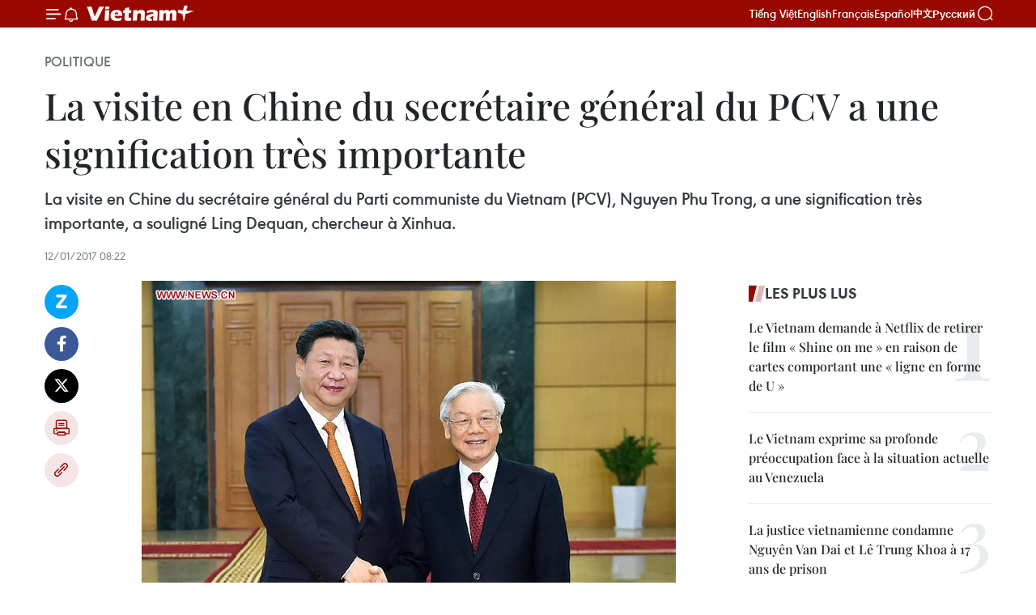

--- FILE ---
content_type: text/html;charset=utf-8
request_url: https://fr.vietnamplus.vn/la-visite-en-chine-du-secretaire-general-du-pcv-a-une-signification-tres-importante-post84585.vnp
body_size: 25729
content:
<!DOCTYPE html> <html lang="fr" class="fr"> <head> <title>La visite en Chine du secrétaire général du PCV a une signification très importante | Vietnam+ (VietnamPlus)</title> <meta name="description" content="La visite en Chine du secrétaire général du Parti communiste du Vietnam (PCV), Nguyen Phu Trong, a une signification très importante, a souligné Ling Dequan, chercheur à Xinhua."/> <meta name="keywords" content="xinhua, secrétaire général, Nguyen Phu Trong, Chine"/> <meta name="news_keywords" content="xinhua, secrétaire général, Nguyen Phu Trong, Chine"/> <meta http-equiv="Content-Type" content="text/html; charset=utf-8" /> <meta http-equiv="X-UA-Compatible" content="IE=edge"/> <meta http-equiv="refresh" content="1800" /> <meta name="revisit-after" content="1 days" /> <meta name="viewport" content="width=device-width, initial-scale=1"> <meta http-equiv="content-language" content="vi" /> <meta name="format-detection" content="telephone=no"/> <meta name="format-detection" content="address=no"/> <meta name="apple-mobile-web-app-capable" content="yes"> <meta name="apple-mobile-web-app-status-bar-style" content="black"> <meta name="apple-mobile-web-app-title" content="Vietnam+ (VietnamPlus)"/> <meta name="referrer" content="no-referrer-when-downgrade"/> <link rel="shortcut icon" href="https://media.vietnamplus.vn/assets/web/styles/img/favicon.ico" type="image/x-icon" /> <link rel="preconnect" href="https://media.vietnamplus.vn"/> <link rel="dns-prefetch" href="https://media.vietnamplus.vn"/> <link rel="preconnect" href="//www.google-analytics.com" /> <link rel="preconnect" href="//www.googletagmanager.com" /> <link rel="preconnect" href="//stc.za.zaloapp.com" /> <link rel="preconnect" href="//fonts.googleapis.com" /> <link rel="preconnect" href="//pagead2.googlesyndication.com"/> <link rel="preconnect" href="//tpc.googlesyndication.com"/> <link rel="preconnect" href="//securepubads.g.doubleclick.net"/> <link rel="preconnect" href="//accounts.google.com"/> <link rel="preconnect" href="//adservice.google.com"/> <link rel="preconnect" href="//adservice.google.com.vn"/> <link rel="preconnect" href="//www.googletagservices.com"/> <link rel="preconnect" href="//partner.googleadservices.com"/> <link rel="preconnect" href="//tpc.googlesyndication.com"/> <link rel="preconnect" href="//za.zdn.vn"/> <link rel="preconnect" href="//sp.zalo.me"/> <link rel="preconnect" href="//connect.facebook.net"/> <link rel="preconnect" href="//www.facebook.com"/> <link rel="dns-prefetch" href="//www.google-analytics.com" /> <link rel="dns-prefetch" href="//www.googletagmanager.com" /> <link rel="dns-prefetch" href="//stc.za.zaloapp.com" /> <link rel="dns-prefetch" href="//fonts.googleapis.com" /> <link rel="dns-prefetch" href="//pagead2.googlesyndication.com"/> <link rel="dns-prefetch" href="//tpc.googlesyndication.com"/> <link rel="dns-prefetch" href="//securepubads.g.doubleclick.net"/> <link rel="dns-prefetch" href="//accounts.google.com"/> <link rel="dns-prefetch" href="//adservice.google.com"/> <link rel="dns-prefetch" href="//adservice.google.com.vn"/> <link rel="dns-prefetch" href="//www.googletagservices.com"/> <link rel="dns-prefetch" href="//partner.googleadservices.com"/> <link rel="dns-prefetch" href="//tpc.googlesyndication.com"/> <link rel="dns-prefetch" href="//za.zdn.vn"/> <link rel="dns-prefetch" href="//sp.zalo.me"/> <link rel="dns-prefetch" href="//connect.facebook.net"/> <link rel="dns-prefetch" href="//www.facebook.com"/> <link rel="dns-prefetch" href="//graph.facebook.com"/> <link rel="dns-prefetch" href="//static.xx.fbcdn.net"/> <link rel="dns-prefetch" href="//staticxx.facebook.com"/> <script> var cmsConfig = { domainDesktop: 'https://fr.vietnamplus.vn', domainMobile: 'https://fr.vietnamplus.vn', domainApi: 'https://fr-api.vietnamplus.vn', domainStatic: 'https://media.vietnamplus.vn', domainLog: 'https://fr-log.vietnamplus.vn', googleAnalytics: 'G\-XG2Q9PW0XH', siteId: 0, pageType: 1, objectId: 84585, adsZone: 370, allowAds: false, adsLazy: true, antiAdblock: true, }; if (window.location.protocol !== 'https:' && window.location.hostname.indexOf('vietnamplus.vn') !== -1) { window.location = 'https://' + window.location.hostname + window.location.pathname + window.location.hash; } var USER_AGENT=window.navigator&&(window.navigator.userAgent||window.navigator.vendor)||window.opera||"",IS_MOBILE=/Android|webOS|iPhone|iPod|BlackBerry|Windows Phone|IEMobile|Mobile Safari|Opera Mini/i.test(USER_AGENT),IS_REDIRECT=!1;function setCookie(e,o,i){var n=new Date,i=(n.setTime(n.getTime()+24*i*60*60*1e3),"expires="+n.toUTCString());document.cookie=e+"="+o+"; "+i+";path=/;"}function getCookie(e){var o=document.cookie.indexOf(e+"="),i=o+e.length+1;return!o&&e!==document.cookie.substring(0,e.length)||-1===o?null:(-1===(e=document.cookie.indexOf(";",i))&&(e=document.cookie.length),unescape(document.cookie.substring(i,e)))}IS_MOBILE&&getCookie("isDesktop")&&(setCookie("isDesktop",1,-1),window.location=window.location.pathname.replace(".amp", ".vnp")+window.location.search,IS_REDIRECT=!0); </script> <script> if(USER_AGENT && USER_AGENT.indexOf("facebot") <= 0 && USER_AGENT.indexOf("facebookexternalhit") <= 0) { var query = ''; var hash = ''; if (window.location.search) query = window.location.search; if (window.location.hash) hash = window.location.hash; var canonicalUrl = 'https://fr.vietnamplus.vn/la-visite-en-chine-du-secretaire-general-du-pcv-a-une-signification-tres-importante-post84585.vnp' + query + hash ; var curUrl = decodeURIComponent(window.location.href); if(!location.port && canonicalUrl.startsWith("http") && curUrl != canonicalUrl){ window.location.replace(canonicalUrl); } } </script> <meta property="fb:pages" content="120834779440" /> <meta property="fb:app_id" content="1960985707489919" /> <meta name="author" content="Vietnam+ (VietnamPlus)" /> <meta name="copyright" content="Copyright © 2026 by Vietnam+ (VietnamPlus)" /> <meta name="RATING" content="GENERAL" /> <meta name="GENERATOR" content="Vietnam+ (VietnamPlus)" /> <meta content="Vietnam+ (VietnamPlus)" itemprop="sourceOrganization" name="source"/> <meta content="news" itemprop="genre" name="medium"/> <meta name="robots" content="noarchive, max-image-preview:large, index, follow" /> <meta name="GOOGLEBOT" content="noarchive, max-image-preview:large, index, follow" /> <link rel="canonical" href="https://fr.vietnamplus.vn/la-visite-en-chine-du-secretaire-general-du-pcv-a-une-signification-tres-importante-post84585.vnp" /> <meta property="og:site_name" content="Vietnam+ (VietnamPlus)"/> <meta property="og:rich_attachment" content="true"/> <meta property="og:type" content="article"/> <meta property="og:url" content="https://fr.vietnamplus.vn/la-visite-en-chine-du-secretaire-general-du-pcv-a-une-signification-tres-importante-post84585.vnp"/> <meta property="og:image" content="https://mediafr.vietnamplus.vn/images/f7bdd265dc3b1373bc7e1f8305ab7b24c01def2db8b610eb5ba714b1ba18d1c12e17218c8fed935f87ce9d57ca607c3e75adc2aba9a25f5cc640c02b9926345fc31bd03e11e317bfbf866606a4d46dcc/134787928_14467724308571n.jpg.webp"/> <meta property="og:image:width" content="1200"/> <meta property="og:image:height" content="630"/> <meta property="og:title" content="La visite en Chine du secrétaire général du PCV a une signification très importante"/> <meta property="og:description" content="La visite en Chine du secrétaire général du Parti communiste du Vietnam (PCV), Nguyen Phu Trong, a une signification très importante, a souligné Ling Dequan, chercheur à Xinhua."/> <meta name="twitter:card" value="summary"/> <meta name="twitter:url" content="https://fr.vietnamplus.vn/la-visite-en-chine-du-secretaire-general-du-pcv-a-une-signification-tres-importante-post84585.vnp"/> <meta name="twitter:title" content="La visite en Chine du secrétaire général du PCV a une signification très importante"/> <meta name="twitter:description" content="La visite en Chine du secrétaire général du Parti communiste du Vietnam (PCV), Nguyen Phu Trong, a une signification très importante, a souligné Ling Dequan, chercheur à Xinhua."/> <meta name="twitter:image" content="https://mediafr.vietnamplus.vn/images/f7bdd265dc3b1373bc7e1f8305ab7b24c01def2db8b610eb5ba714b1ba18d1c12e17218c8fed935f87ce9d57ca607c3e75adc2aba9a25f5cc640c02b9926345fc31bd03e11e317bfbf866606a4d46dcc/134787928_14467724308571n.jpg.webp"/> <meta name="twitter:site" content="@Vietnam+ (VietnamPlus)"/> <meta name="twitter:creator" content="@Vietnam+ (VietnamPlus)"/> <meta property="article:publisher" content="https://www.facebook.com/VietnamPlus" /> <meta property="article:tag" content="xinhua, secrétaire général, Nguyen Phu Trong, Chine"/> <meta property="article:section" content="Politique" /> <meta property="article:published_time" content="2017-01-12T15:22:00+0700"/> <meta property="article:modified_time" content="2017-01-12T16:50:57+0700"/> <script type="application/ld+json"> { "@context": "http://schema.org", "@type": "Organization", "name": "Vietnam+ (VietnamPlus)", "url": "https://fr.vietnamplus.vn", "logo": "https://media.vietnamplus.vn/assets/web/styles/img/logo.png", "foundingDate": "2008", "founders": [ { "@type": "Person", "name": "Thông tấn xã Việt Nam (TTXVN)" } ], "address": [ { "@type": "PostalAddress", "streetAddress": "Số 05 Lý Thường Kiệt - Hà Nội - Việt Nam", "addressLocality": "Hà Nội City", "addressRegion": "Northeast", "postalCode": "100000", "addressCountry": "VNM" } ], "contactPoint": [ { "@type": "ContactPoint", "telephone": "+84-243-941-1349", "contactType": "customer service" }, { "@type": "ContactPoint", "telephone": "+84-243-941-1348", "contactType": "customer service" } ], "sameAs": [ "https://www.facebook.com/VietnamPlus", "https://www.tiktok.com/@vietnamplus", "https://twitter.com/vietnamplus", "https://www.youtube.com/c/BaoVietnamPlus" ] } </script> <script type="application/ld+json"> { "@context" : "https://schema.org", "@type" : "WebSite", "name": "Vietnam+ (VietnamPlus)", "url": "https://fr.vietnamplus.vn", "alternateName" : "Báo điện tử VIETNAMPLUS, Cơ quan của Thông tấn xã Việt Nam (TTXVN)", "potentialAction": { "@type": "SearchAction", "target": { "@type": "EntryPoint", "urlTemplate": "https://fr.vietnamplus.vn/search/?q={search_term_string}" }, "query-input": "required name=search_term_string" } } </script> <script type="application/ld+json"> { "@context":"http://schema.org", "@type":"BreadcrumbList", "itemListElement":[ { "@type":"ListItem", "position":1, "item":{ "@id":"https://fr.vietnamplus.vn/politique/", "name":"Politique" } } ] } </script> <script type="application/ld+json"> { "@context": "http://schema.org", "@type": "NewsArticle", "mainEntityOfPage":{ "@type":"WebPage", "@id":"https://fr.vietnamplus.vn/la-visite-en-chine-du-secretaire-general-du-pcv-a-une-signification-tres-importante-post84585.vnp" }, "headline": "La visite en Chine du secrétaire général du PCV a une signification très importante", "description": "La visite en Chine du secrétaire général du Parti communiste du Vietnam (PCV), Nguyen Phu Trong, a une signification très importante, a souligné Ling Dequan, chercheur à Xinhua.", "image": { "@type": "ImageObject", "url": "https://mediafr.vietnamplus.vn/images/f7bdd265dc3b1373bc7e1f8305ab7b24c01def2db8b610eb5ba714b1ba18d1c12e17218c8fed935f87ce9d57ca607c3e75adc2aba9a25f5cc640c02b9926345fc31bd03e11e317bfbf866606a4d46dcc/134787928_14467724308571n.jpg.webp", "width" : 1200, "height" : 675 }, "datePublished": "2017-01-12T15:22:00+0700", "dateModified": "2017-01-12T16:50:57+0700", "author": { "@type": "Person", "name": "" }, "publisher": { "@type": "Organization", "name": "Vietnam+ (VietnamPlus)", "logo": { "@type": "ImageObject", "url": "https://media.vietnamplus.vn/assets/web/styles/img/logo.png" } } } </script> <link rel="preload" href="https://media.vietnamplus.vn/assets/web/styles/css/main.min-1.0.14.css" as="style"> <link rel="preload" href="https://media.vietnamplus.vn/assets/web/js/main.min-1.0.33.js" as="script"> <link rel="preload" href="https://media.vietnamplus.vn/assets/web/js/detail.min-1.0.15.js" as="script"> <link rel="preload" href="https://common.mcms.one/assets/styles/css/vietnamplus-1.0.0.css" as="style"> <link rel="stylesheet" href="https://common.mcms.one/assets/styles/css/vietnamplus-1.0.0.css"> <link id="cms-style" rel="stylesheet" href="https://media.vietnamplus.vn/assets/web/styles/css/main.min-1.0.14.css"> <script type="text/javascript"> var _metaOgUrl = 'https://fr.vietnamplus.vn/la-visite-en-chine-du-secretaire-general-du-pcv-a-une-signification-tres-importante-post84585.vnp'; var page_title = document.title; var tracked_url = window.location.pathname + window.location.search + window.location.hash; var cate_path = 'politique'; if (cate_path.length > 0) { tracked_url = "/" + cate_path + tracked_url; } </script> <script async="" src="https://www.googletagmanager.com/gtag/js?id=G-XG2Q9PW0XH"></script> <script> window.dataLayer = window.dataLayer || []; function gtag(){dataLayer.push(arguments);} gtag('js', new Date()); gtag('config', 'G-XG2Q9PW0XH', {page_path: tracked_url}); </script> <script>window.dataLayer = window.dataLayer || [];dataLayer.push({'pageCategory': '/politique'});</script> <script> window.dataLayer = window.dataLayer || []; dataLayer.push({ 'event': 'Pageview', 'articleId': '84585', 'articleTitle': 'La visite en Chine du secrétaire général du PCV a une signification très importante', 'articleCategory': 'Politique', 'articleAlowAds': false, 'articleType': 'detail', 'articleTags': 'xinhua, secrétaire général, Nguyen Phu Trong, Chine', 'articlePublishDate': '2017-01-12T15:22:00+0700', 'articleThumbnail': 'https://mediafr.vietnamplus.vn/images/f7bdd265dc3b1373bc7e1f8305ab7b24c01def2db8b610eb5ba714b1ba18d1c12e17218c8fed935f87ce9d57ca607c3e75adc2aba9a25f5cc640c02b9926345fc31bd03e11e317bfbf866606a4d46dcc/134787928_14467724308571n.jpg.webp', 'articleShortUrl': 'https://fr.vietnamplus.vn/la-visite-en-chine-du-secretaire-general-du-pcv-a-une-signification-tres-importante-post84585.vnp', 'articleFullUrl': 'https://fr.vietnamplus.vn/la-visite-en-chine-du-secretaire-general-du-pcv-a-une-signification-tres-importante-post84585.vnp', }); </script> <script type='text/javascript'> gtag('event', 'article_page',{ 'articleId': '84585', 'articleTitle': 'La visite en Chine du secrétaire général du PCV a une signification très importante', 'articleCategory': 'Politique', 'articleAlowAds': false, 'articleType': 'detail', 'articleTags': 'xinhua, secrétaire général, Nguyen Phu Trong, Chine', 'articlePublishDate': '2017-01-12T15:22:00+0700', 'articleThumbnail': 'https://mediafr.vietnamplus.vn/images/f7bdd265dc3b1373bc7e1f8305ab7b24c01def2db8b610eb5ba714b1ba18d1c12e17218c8fed935f87ce9d57ca607c3e75adc2aba9a25f5cc640c02b9926345fc31bd03e11e317bfbf866606a4d46dcc/134787928_14467724308571n.jpg.webp', 'articleShortUrl': 'https://fr.vietnamplus.vn/la-visite-en-chine-du-secretaire-general-du-pcv-a-une-signification-tres-importante-post84585.vnp', 'articleFullUrl': 'https://fr.vietnamplus.vn/la-visite-en-chine-du-secretaire-general-du-pcv-a-une-signification-tres-importante-post84585.vnp', }); </script> <script>(function(w,d,s,l,i){w[l]=w[l]||[];w[l].push({'gtm.start': new Date().getTime(),event:'gtm.js'});var f=d.getElementsByTagName(s)[0], j=d.createElement(s),dl=l!='dataLayer'?'&l='+l:'';j.async=true;j.src= 'https://www.googletagmanager.com/gtm.js?id='+i+dl;f.parentNode.insertBefore(j,f); })(window,document,'script','dataLayer','GTM-5WM58F3N');</script> <script type="text/javascript"> !function(){"use strict";function e(e){var t=!(arguments.length>1&&void 0!==arguments[1])||arguments[1],c=document.createElement("script");c.src=e,t?c.type="module":(c.async=!0,c.type="text/javascript",c.setAttribute("nomodule",""));var n=document.getElementsByTagName("script")[0];n.parentNode.insertBefore(c,n)}!function(t,c){!function(t,c,n){var a,o,r;n.accountId=c,null!==(a=t.marfeel)&&void 0!==a||(t.marfeel={}),null!==(o=(r=t.marfeel).cmd)&&void 0!==o||(r.cmd=[]),t.marfeel.config=n;var i="https://sdk.mrf.io/statics";e("".concat(i,"/marfeel-sdk.js?id=").concat(c),!0),e("".concat(i,"/marfeel-sdk.es5.js?id=").concat(c),!1)}(t,c,arguments.length>2&&void 0!==arguments[2]?arguments[2]:{})}(window,2272,{} )}(); </script> <script async src="https://sp.zalo.me/plugins/sdk.js"></script> </head> <body class="detail-page"> <div id="sdaWeb_SdaMasthead" class="rennab rennab-top" data-platform="1" data-position="Web_SdaMasthead"> </div> <header class=" site-header"> <div class="sticky"> <div class="container"> <i class="ic-menu"></i> <i class="ic-bell"></i> <div id="header-news" class="pick-news hidden" data-source="header-latest-news"></div> <a class="small-logo" href="/" title="Vietnam+ (VietnamPlus)">Vietnam+ (VietnamPlus)</a> <ul class="menu"> <li> <a href="https://www.vietnamplus.vn" title="Tiếng Việt" target="_blank">Tiếng Việt</a> </li> <li> <a href="https://en.vietnamplus.vn" title="English" target="_blank" rel="nofollow">English</a> </li> <li> <a href="https://fr.vietnamplus.vn" title="Français" target="_blank" rel="nofollow">Français</a> </li> <li> <a href="https://es.vietnamplus.vn" title="Español" target="_blank" rel="nofollow">Español</a> </li> <li> <a href="https://zh.vietnamplus.vn" title="中文" target="_blank" rel="nofollow">中文</a> </li> <li> <a href="https://ru.vietnamplus.vn" title="Русский" target="_blank" rel="nofollow">Русский</a> </li> </ul> <div class="search-wrapper"> <i class="ic-search"></i> <input type="text" class="search txtsearch" placeholder="Mot clé"> </div> </div> </div> </header> <div class="site-body"> <div id="sdaWeb_SdaBackground" class="rennab " data-platform="1" data-position="Web_SdaBackground"> </div> <div class="container"> <div class="breadcrumb breadcrumb-detail"> <h2 class="main"> <a href="https://fr.vietnamplus.vn/politique/" title="Politique" class="active">Politique</a> </h2> </div> <div id="sdaWeb_SdaTop" class="rennab " data-platform="1" data-position="Web_SdaTop"> </div> <div class="article"> <h1 class="article__title cms-title "> La visite en Chine du secrétaire général du PCV a une signification très importante </h1> <div class="article__sapo cms-desc"> La visite en Chine du secrétaire général du Parti communiste du Vietnam (PCV), Nguyen Phu Trong, a une signification très importante, a souligné Ling Dequan, chercheur à Xinhua. </div> <div id="sdaWeb_SdaArticleAfterSapo" class="rennab " data-platform="1" data-position="Web_SdaArticleAfterSapo"> </div> <div class="article__meta"> <time class="time" datetime="2017-01-12T15:22:00+0700" data-time="1484209320" data-friendly="false">jeudi 12 janvier 2017 15:22</time> <meta class="cms-date" itemprop="datePublished" content="2017-01-12T15:22:00+0700"> </div> <div class="col"> <div class="main-col content-col"> <div class="article__body zce-content-body cms-body" itemprop="articleBody"> <div class="social-pin sticky article__social"> <a href="javascript:void(0);" class="zl zalo-share-button" title="Zalo" data-href="https://fr.vietnamplus.vn/la-visite-en-chine-du-secretaire-general-du-pcv-a-une-signification-tres-importante-post84585.vnp" data-oaid="4486284411240520426" data-layout="1" data-color="blue" data-customize="true">Zalo</a> <a href="javascript:void(0);" class="item fb" data-href="https://fr.vietnamplus.vn/la-visite-en-chine-du-secretaire-general-du-pcv-a-une-signification-tres-importante-post84585.vnp" data-rel="facebook" title="Facebook">Facebook</a> <a href="javascript:void(0);" class="item tw" data-href="https://fr.vietnamplus.vn/la-visite-en-chine-du-secretaire-general-du-pcv-a-une-signification-tres-importante-post84585.vnp" data-rel="twitter" title="Twitter">Twitter</a> <a href="javascript:void(0);" class="bookmark sendbookmark hidden" onclick="ME.sendBookmark(this, 84585);" data-id="84585" title="marque-pages">marque-pages</a> <a href="javascript:void(0);" class="print sendprint" title="Print" data-href="/print-84585.html">Impression</a> <a href="javascript:void(0);" class="item link" data-href="https://fr.vietnamplus.vn/la-visite-en-chine-du-secretaire-general-du-pcv-a-une-signification-tres-importante-post84585.vnp" data-rel="copy" title="Copy link">Copy link</a> </div> <div class="article-photo"> <a href="/Uploaded_FR/BTV1/2017_01_12/134787928_14467724308571n.jpg" rel="nofollow" target="_blank"><img alt="La visite en Chine du secrétaire général du PCV a une signification très importante ảnh 1" src="[data-uri]" class="lazyload cms-photo" data-large-src="https://mediafr.vietnamplus.vn/images/33e0b6e9e64bc3c1817db4b0200c0d1ec3684098fa8956da64c004e399383b84e6d8001ef9f01fe7431d97653bcd0d0ceda63af83e342f34e9c37b0df317d037bc641214598d56ebf6ac7b349144c1fa/134787928_14467724308571n.jpg" data-src="https://mediafr.vietnamplus.vn/images/68f2576c032ecf9e9a26d2c81c381417abf44eb508e0ed23e57f033de0b77014c944868704e1ce004fb4cedffe9e94f870d8b066252644b0fb0d127aa2e2ebc6/134787928_14467724308571n.jpg" title="La visite en Chine du secrétaire général du PCV a une signification très importante ảnh 1"></a><span>Le secrétaire général du PCV, Nguyen Phu Trong (droite), et le secrétaire général du Parti communiste et président chinois <em>Xi Jinping, en novembre 2015 à Hanoi. Photo: Xinhua</em></span>
</div>
<p>Pékin (VNA) – La visite en Chine du secrétaire général du Parti communiste du Vietnam (PCV), Nguyen Phu Trong, a une signification très importante, a souligné Ling Dequan, chercheur au Centre de recherche sur les affaires mondiales de Xinhua, membre de l’Association d’amitié Chine-Vietnam et ancien chef du Bureau de représentation de Xinhua au Vietnam.</p>
<p>Lors d’une interview accordée au correspondant de l’Agence vietnamienne d’Information (VNA) à Pékin, Ling Dequan a souligné que le secrétaire général Nguyen Phu Trong ​​était le premier plus haut dirigeant étranger que le Parti et l’Etat chinois accueillent ​en cette nouvelle année 2017,<strong> </strong>et que la Chine était le premier pays où le leader du PCV effectuait une visite officielle cette année.</p>
<p>Cela témoigne de la haute considération accordée par les dirigeants des deux Partis et des deux États au renforcement des relations de voisinage et d’amitié Vietnam-Chine, a ajouté Ling Dequan.</p>
<div class="sda_middle"> <div id="sdaWeb_SdaArticleMiddle" class="rennab fyi" data-platform="1" data-position="Web_SdaArticleMiddle"> </div>
</div>
<p>Selon lui, la visite en Chine de Nguyen Phu Trong coïncide avec le 67<sup>e</sup> anniversaire de l’établissement des relations diplomatiques des deux pays et l’approche du Nouvel An lunaire – la plus grande fête de l'année pour les deux peuples.</p>
<p>«&nbsp;On peut dire que la visite en Chine du secrétaire général Nguyen Phu Trong est un voyage de printemps. Et le mot «&nbsp;printemps&nbsp;», ici, signifie non seulement le ​début de l'année mais aussi symbolise les bonnes perspectives des relations bilatérales », a-t-il expliqué.</p>
<p>Ling Dequan a également apprécié les efforts des deux parties dans la consolidation de leur amitié traditionnelle et de leur coopération multiforme.</p>
<div class="sda_middle"> <div id="sdaWeb_SdaArticleMiddle1" class="rennab fyi" data-platform="1" data-position="Web_SdaArticleMiddle1"> </div>
</div>
<p>En 2016, les deux pays ont maintenu des visites de hauts dirigeants des deux Partis et des deux Etats, contribuant à l'approfondissement de la confiance politique mutuelle, ainsi que l'intensification des échanges dans plusieurs domaines, dans l’intérêt des deux peuples.</p>
<p>En ce qui concerne ​les potentiels et perspectives des relations vietnamo-chinoises, Ling Dequan a estimé que, dans ​la conjoncture complexe de la région ​comme du monde, les deux Partis et les deux pays d​oivent faire face à de nombreux problèmes et défis. Par conséquent, les deux pays devraient coopérer étroitement, maintenir les visites de hautes délégations, renforcer la connexion stratégique, promouvoir la coopération dans un intérêt ​mutuel, ainsi qu'augmenter les échanges culturels en vue de porter le partenariat de coopération stratégique intégral entre les deux pays à une nouvelle hauteur.</p>
<p>La Chine souhaite renforcer la coopération bilatérale dans la construction d’infrastructures, l’investissement, le commerce et la production... dans le cadre des stratégies "Une ceinture et une route" et "Deux couloirs et une ceinture".</p>
<div class="sda_middle"> <div id="sdaWeb_SdaArticleMiddle2" class="rennab fyi" data-platform="1" data-position="Web_SdaArticleMiddle2"> </div>
</div>
<p>Le Vietnam organisera l’Année APEC 2017, a ajouté Ling Dequan. Cette année, qui comprendra une série d’événements diplomatiques importants, est l’occasion pour le Vietnam d’évaluer les acquis de 30 années du Renouveau et ​son statut sur la scène internationale. En tant ​que membre important de l’APEC et voisin hospitalier du Vietnam, la Chine soutiendra et collaborera avec ce dernier pour organiser avec succès cette activité extérieure, a-t-il promis. -VNA</p> <div id="sdaWeb_SdaArticleAfterBody" class="rennab " data-platform="1" data-position="Web_SdaArticleAfterBody"> </div> </div> <div class="article__tag"> <a class="active" href="https://fr.vietnamplus.vn/tag/xinhua-tag3875.vnp" title="xinhua">#xinhua</a> <a class="active" href="https://fr.vietnamplus.vn/tag/secretaire-general-tag2243.vnp" title="secrétaire général">#secrétaire général</a> <a class="" href="https://fr.vietnamplus.vn/tag/nguyen-phu-trong-2-tag22390.vnp" title="Nguyen Phu Trong">#Nguyen Phu Trong</a> <a class="" href="https://fr.vietnamplus.vn/tag/chine-tag45.vnp" title="Chine">#Chine</a> <a class="link" href="https://fr.vietnamplus.vn/region/chine/427.vnp" title="Chine"><i class="ic-location"></i> Chine</a> </div> <div id="sdaWeb_SdaArticleAfterTag" class="rennab " data-platform="1" data-position="Web_SdaArticleAfterTag"> </div> <div class="wrap-social"> <div class="social-pin article__social"> <a href="javascript:void(0);" class="zl zalo-share-button" title="Zalo" data-href="https://fr.vietnamplus.vn/la-visite-en-chine-du-secretaire-general-du-pcv-a-une-signification-tres-importante-post84585.vnp" data-oaid="4486284411240520426" data-layout="1" data-color="blue" data-customize="true">Zalo</a> <a href="javascript:void(0);" class="item fb" data-href="https://fr.vietnamplus.vn/la-visite-en-chine-du-secretaire-general-du-pcv-a-une-signification-tres-importante-post84585.vnp" data-rel="facebook" title="Facebook">Facebook</a> <a href="javascript:void(0);" class="item tw" data-href="https://fr.vietnamplus.vn/la-visite-en-chine-du-secretaire-general-du-pcv-a-une-signification-tres-importante-post84585.vnp" data-rel="twitter" title="Twitter">Twitter</a> <a href="javascript:void(0);" class="bookmark sendbookmark hidden" onclick="ME.sendBookmark(this, 84585);" data-id="84585" title="marque-pages">marque-pages</a> <a href="javascript:void(0);" class="print sendprint" title="Print" data-href="/print-84585.html">Impression</a> <a href="javascript:void(0);" class="item link" data-href="https://fr.vietnamplus.vn/la-visite-en-chine-du-secretaire-general-du-pcv-a-une-signification-tres-importante-post84585.vnp" data-rel="copy" title="Copy link">Copy link</a> </div> <a href="https://news.google.com/publications/CAAqBwgKMN-18wowlLWFAw?hl=vi&gl=VN&ceid=VN%3Avi" class="google-news" target="_blank" title="Google News">Suivez VietnamPlus</a> </div> <div id="sdaWeb_SdaArticleAfterBody1" class="rennab " data-platform="1" data-position="Web_SdaArticleAfterBody1"> </div> <div id="sdaWeb_SdaArticleAfterBody2" class="rennab " data-platform="1" data-position="Web_SdaArticleAfterBody2"> </div> <div class="box-related-news"> <h3 class="box-heading"> <span class="title">Sur le même sujet</span> </h3> <div class="box-content" data-source="related-news"> <article class="story"> <figure class="story__thumb"> <a class="cms-link" href="https://fr.vietnamplus.vn/partenariat-strategique-integral-vietnam-chine-en-infographie-post84549.vnp" title="Partenariat stratégique intégral Vietnam-Chine en infographie"> <img class="lazyload" src="[data-uri]" data-src="https://mediafr.vietnamplus.vn/images/d46bcb34ef998b09e0bae168b2a8b60e76a5700efbe873c797b758c988480e943dcce4d4f6494c6c7fd813e56363009714847736995d98f4c469628c457d382dbc641214598d56ebf6ac7b349144c1fa/vietnamchine_Ruby.jpg.webp" data-srcset="https://mediafr.vietnamplus.vn/images/d46bcb34ef998b09e0bae168b2a8b60e76a5700efbe873c797b758c988480e943dcce4d4f6494c6c7fd813e56363009714847736995d98f4c469628c457d382dbc641214598d56ebf6ac7b349144c1fa/vietnamchine_Ruby.jpg.webp 1x, https://mediafr.vietnamplus.vn/images/dff54262a5435959c670ef13b2e0a72876a5700efbe873c797b758c988480e943dcce4d4f6494c6c7fd813e56363009714847736995d98f4c469628c457d382dbc641214598d56ebf6ac7b349144c1fa/vietnamchine_Ruby.jpg.webp 2x" alt="Partenariat stratégique intégral Vietnam-Chine en infographie"> <noscript><img src="https://mediafr.vietnamplus.vn/images/d46bcb34ef998b09e0bae168b2a8b60e76a5700efbe873c797b758c988480e943dcce4d4f6494c6c7fd813e56363009714847736995d98f4c469628c457d382dbc641214598d56ebf6ac7b349144c1fa/vietnamchine_Ruby.jpg.webp" srcset="https://mediafr.vietnamplus.vn/images/d46bcb34ef998b09e0bae168b2a8b60e76a5700efbe873c797b758c988480e943dcce4d4f6494c6c7fd813e56363009714847736995d98f4c469628c457d382dbc641214598d56ebf6ac7b349144c1fa/vietnamchine_Ruby.jpg.webp 1x, https://mediafr.vietnamplus.vn/images/dff54262a5435959c670ef13b2e0a72876a5700efbe873c797b758c988480e943dcce4d4f6494c6c7fd813e56363009714847736995d98f4c469628c457d382dbc641214598d56ebf6ac7b349144c1fa/vietnamchine_Ruby.jpg.webp 2x" alt="Partenariat stratégique intégral Vietnam-Chine en infographie" class="image-fallback"></noscript> </a> </figure> <h2 class="story__heading" data-tracking="84549"> <a class=" cms-link" href="https://fr.vietnamplus.vn/partenariat-strategique-integral-vietnam-chine-en-infographie-post84549.vnp" title="Partenariat stratégique intégral Vietnam-Chine en infographie"> <i class="ic-infographic"></i> Partenariat stratégique intégral Vietnam-Chine en infographie </a> </h2> <time class="time" datetime="2017-01-11T16:18:17+0700" data-time="1484126297"> 11/01/2017 16:18 </time> <div class="story__summary story__shorten"> Malgré les viscissitudes, les relations Vietnam-Chine ne cessent d’être consolidées et développées, pour l’intérêt et l’essor de chaque pays. </div> </article> <article class="story"> <figure class="story__thumb"> <a class="cms-link" href="https://fr.vietnamplus.vn/le-secretaire-general-nguyen-phu-trong-part-pour-une-visite-officielle-en-chine-post84559.vnp" title="Le secrétaire général Nguyen Phu Trong part pour une visite officielle en Chine"> <img class="lazyload" src="[data-uri]" data-src="https://mediafr.vietnamplus.vn/images/d46bcb34ef998b09e0bae168b2a8b60e76a5700efbe873c797b758c988480e949bcf63731a31f732fdfbc540845b6a19b99de573f1345012f91e6b704988363c/trong.jpg.webp" data-srcset="https://mediafr.vietnamplus.vn/images/d46bcb34ef998b09e0bae168b2a8b60e76a5700efbe873c797b758c988480e949bcf63731a31f732fdfbc540845b6a19b99de573f1345012f91e6b704988363c/trong.jpg.webp 1x, https://mediafr.vietnamplus.vn/images/dff54262a5435959c670ef13b2e0a72876a5700efbe873c797b758c988480e949bcf63731a31f732fdfbc540845b6a19b99de573f1345012f91e6b704988363c/trong.jpg.webp 2x" alt="Le secrétaire général Nguyen Phu Trong part pour une visite officielle en Chine"> <noscript><img src="https://mediafr.vietnamplus.vn/images/d46bcb34ef998b09e0bae168b2a8b60e76a5700efbe873c797b758c988480e949bcf63731a31f732fdfbc540845b6a19b99de573f1345012f91e6b704988363c/trong.jpg.webp" srcset="https://mediafr.vietnamplus.vn/images/d46bcb34ef998b09e0bae168b2a8b60e76a5700efbe873c797b758c988480e949bcf63731a31f732fdfbc540845b6a19b99de573f1345012f91e6b704988363c/trong.jpg.webp 1x, https://mediafr.vietnamplus.vn/images/dff54262a5435959c670ef13b2e0a72876a5700efbe873c797b758c988480e949bcf63731a31f732fdfbc540845b6a19b99de573f1345012f91e6b704988363c/trong.jpg.webp 2x" alt="Le secrétaire général Nguyen Phu Trong part pour une visite officielle en Chine" class="image-fallback"></noscript> </a> </figure> <h2 class="story__heading" data-tracking="84559"> <a class=" cms-link" href="https://fr.vietnamplus.vn/le-secretaire-general-nguyen-phu-trong-part-pour-une-visite-officielle-en-chine-post84559.vnp" title="Le secrétaire général Nguyen Phu Trong part pour une visite officielle en Chine"> Le secrétaire général Nguyen Phu Trong part pour une visite officielle en Chine </a> </h2> <time class="time" datetime="2017-01-12T08:47:00+0700" data-time="1484185620"> 12/01/2017 08:47 </time> <div class="story__summary story__shorten"> Le secrétaire général du Parti communiste du Vietnam (PCV) Nguyen Phu Trong et une délégation de haut rang l’accompagnant ont quitté jeudi matin Hanoi pour une visite officielle en Chine. </div> </article> </div> </div> <div id="sdaWeb_SdaArticleAfterRelated" class="rennab " data-platform="1" data-position="Web_SdaArticleAfterRelated"> </div> <div class="timeline secondary"> <h3 class="box-heading"> <a href="https://fr.vietnamplus.vn/politique/" title="Politique" class="title"> Voir plus </a> </h3> <div class="box-content content-list" data-source="recommendation-370"> <article class="story" data-id="257464"> <figure class="story__thumb"> <a class="cms-link" href="https://fr.vietnamplus.vn/le-secretaire-general-du-parti-to-lam-recoit-lambassadrice-du-cambodge-chea-kimtha-post257464.vnp" title="Le secrétaire général du Parti To Lam reçoit l’ambassadrice du Cambodge Chea Kimtha"> <img class="lazyload" src="[data-uri]" data-src="https://mediafr.vietnamplus.vn/images/[base64]/vna-potal-tong-bi-thu-to-lam-tiep-dai-su-vuong-quoc-campuchia-8529911.jpg.webp" data-srcset="https://mediafr.vietnamplus.vn/images/[base64]/vna-potal-tong-bi-thu-to-lam-tiep-dai-su-vuong-quoc-campuchia-8529911.jpg.webp 1x, https://mediafr.vietnamplus.vn/images/[base64]/vna-potal-tong-bi-thu-to-lam-tiep-dai-su-vuong-quoc-campuchia-8529911.jpg.webp 2x" alt="Le secrétaire général du Parti To Lam reçoit l’ambassadrice du Cambodge Chea Kimtha à Hanoï. Photo : VNA"> <noscript><img src="https://mediafr.vietnamplus.vn/images/[base64]/vna-potal-tong-bi-thu-to-lam-tiep-dai-su-vuong-quoc-campuchia-8529911.jpg.webp" srcset="https://mediafr.vietnamplus.vn/images/[base64]/vna-potal-tong-bi-thu-to-lam-tiep-dai-su-vuong-quoc-campuchia-8529911.jpg.webp 1x, https://mediafr.vietnamplus.vn/images/[base64]/vna-potal-tong-bi-thu-to-lam-tiep-dai-su-vuong-quoc-campuchia-8529911.jpg.webp 2x" alt="Le secrétaire général du Parti To Lam reçoit l’ambassadrice du Cambodge Chea Kimtha à Hanoï. Photo : VNA" class="image-fallback"></noscript> </a> </figure> <h2 class="story__heading" data-tracking="257464"> <a class=" cms-link" href="https://fr.vietnamplus.vn/le-secretaire-general-du-parti-to-lam-recoit-lambassadrice-du-cambodge-chea-kimtha-post257464.vnp" title="Le secrétaire général du Parti To Lam reçoit l’ambassadrice du Cambodge Chea Kimtha"> Le secrétaire général du Parti To Lam reçoit l’ambassadrice du Cambodge Chea Kimtha </a> </h2> <time class="time" datetime="2026-01-14T21:04:52+0700" data-time="1768399492"> 14/01/2026 21:04 </time> <div class="story__summary story__shorten"> <p>Le secrétaire général du Parti communiste du Vietnam (PCV) To Lam a apprécié les contributions positives de l'ambassadrice cambodgienne Chea Kimtha et de l'ambassade du Cambodge dans la promotion de la coopération entre les agences, ministères, départements et localités ainsi que dans le renforcement des échanges entre les populations des deux pays.</p> </div> </article> <article class="story" data-id="257463"> <figure class="story__thumb"> <a class="cms-link" href="https://fr.vietnamplus.vn/conference-de-presse-internationale-consacree-au-14e-congres-national-du-parti-post257463.vnp" title="Conférence de presse internationale consacrée au 14e Congrès national du Parti"> <img class="lazyload" src="[data-uri]" data-src="https://mediafr.vietnamplus.vn/images/09bba8fe1e0bab5788885f766dd43fbbe8d2338d1279892c5e3c4954623dd0ef2a5322edbc6ef935776806aed65c2790/tu.jpg.webp" data-srcset="https://mediafr.vietnamplus.vn/images/09bba8fe1e0bab5788885f766dd43fbbe8d2338d1279892c5e3c4954623dd0ef2a5322edbc6ef935776806aed65c2790/tu.jpg.webp 1x, https://mediafr.vietnamplus.vn/images/3a31c05c87ed42e2ee7840c780802e73e8d2338d1279892c5e3c4954623dd0ef2a5322edbc6ef935776806aed65c2790/tu.jpg.webp 2x" alt="Permanent du Secrétariat du Comité central du Parti, Tran Cam Tu, prend la parole. Photo : VNA"> <noscript><img src="https://mediafr.vietnamplus.vn/images/09bba8fe1e0bab5788885f766dd43fbbe8d2338d1279892c5e3c4954623dd0ef2a5322edbc6ef935776806aed65c2790/tu.jpg.webp" srcset="https://mediafr.vietnamplus.vn/images/09bba8fe1e0bab5788885f766dd43fbbe8d2338d1279892c5e3c4954623dd0ef2a5322edbc6ef935776806aed65c2790/tu.jpg.webp 1x, https://mediafr.vietnamplus.vn/images/3a31c05c87ed42e2ee7840c780802e73e8d2338d1279892c5e3c4954623dd0ef2a5322edbc6ef935776806aed65c2790/tu.jpg.webp 2x" alt="Permanent du Secrétariat du Comité central du Parti, Tran Cam Tu, prend la parole. Photo : VNA" class="image-fallback"></noscript> </a> </figure> <h2 class="story__heading" data-tracking="257463"> <a class=" cms-link" href="https://fr.vietnamplus.vn/conference-de-presse-internationale-consacree-au-14e-congres-national-du-parti-post257463.vnp" title="Conférence de presse internationale consacrée au 14e Congrès national du Parti"> Conférence de presse internationale consacrée au 14e Congrès national du Parti </a> </h2> <time class="time" datetime="2026-01-14T20:47:48+0700" data-time="1768398468"> 14/01/2026 20:47 </time> <div class="story__summary story__shorten"> <p>Réuni à Hanoï du 19 au 25 janvier 2026, le 14ᵉ Congrès national du Parti communiste du Vietnam se déroulera sous le signe de l’unité, de la démocratie et de l’innovation. À l’occasion d’une conférence de presse internationale, des dirigeants ont présenté les grandes orientations politiques, les réformes majeures des documents du Congrès.</p> </div> </article> <article class="story" data-id="257462"> <figure class="story__thumb"> <a class="cms-link" href="https://fr.vietnamplus.vn/vietnam-et-laos-continuent-de-renforcer-leur-lien-strategique-dans-le-nouveau-contexte-post257462.vnp" title="Vietnam et Laos continuent de renforcer leur lien stratégique dans le nouveau contexte"> <img class="lazyload" src="[data-uri]" data-src="https://mediafr.vietnamplus.vn/images/[base64]/vna-potal-thuong-truc-ban-bi-thu-lao-tiep-thu-truong-bo-ngoai-giao-viet-nam-8529940.jpg.webp" data-srcset="https://mediafr.vietnamplus.vn/images/[base64]/vna-potal-thuong-truc-ban-bi-thu-lao-tiep-thu-truong-bo-ngoai-giao-viet-nam-8529940.jpg.webp 1x, https://mediafr.vietnamplus.vn/images/[base64]/vna-potal-thuong-truc-ban-bi-thu-lao-tiep-thu-truong-bo-ngoai-giao-viet-nam-8529940.jpg.webp 2x" alt="Vilay Lakhamphong (à droite), membre du Bureau Politique et permanent du Secrétariat du Parti populaire révolutionnaire lao (PPRL) reçoit Nguyen Manh Cuong, vice-ministre vietnamien des Affaires étrangères. Photo : VNA."> <noscript><img src="https://mediafr.vietnamplus.vn/images/[base64]/vna-potal-thuong-truc-ban-bi-thu-lao-tiep-thu-truong-bo-ngoai-giao-viet-nam-8529940.jpg.webp" srcset="https://mediafr.vietnamplus.vn/images/[base64]/vna-potal-thuong-truc-ban-bi-thu-lao-tiep-thu-truong-bo-ngoai-giao-viet-nam-8529940.jpg.webp 1x, https://mediafr.vietnamplus.vn/images/[base64]/vna-potal-thuong-truc-ban-bi-thu-lao-tiep-thu-truong-bo-ngoai-giao-viet-nam-8529940.jpg.webp 2x" alt="Vilay Lakhamphong (à droite), membre du Bureau Politique et permanent du Secrétariat du Parti populaire révolutionnaire lao (PPRL) reçoit Nguyen Manh Cuong, vice-ministre vietnamien des Affaires étrangères. Photo : VNA." class="image-fallback"></noscript> </a> </figure> <h2 class="story__heading" data-tracking="257462"> <a class=" cms-link" href="https://fr.vietnamplus.vn/vietnam-et-laos-continuent-de-renforcer-leur-lien-strategique-dans-le-nouveau-contexte-post257462.vnp" title="Vietnam et Laos continuent de renforcer leur lien stratégique dans le nouveau contexte"> Vietnam et Laos continuent de renforcer leur lien stratégique dans le nouveau contexte </a> </h2> <time class="time" datetime="2026-01-14T19:52:15+0700" data-time="1768395135"> 14/01/2026 19:52 </time> <div class="story__summary story__shorten"> <p>Vilay Lakhamphong, membre du Bureau Politique et permanent du Secrétariat du Parti populaire révolutionnaire lao (PPRL) a reçu&nbsp;Nguyen Manh Cuong, vice-ministre vietnamien des Affaires étrangères et secrétaire permanent du Comité du Parti dudit ministère le 14 janvier à Vientiane, au Laos.&nbsp;</p> </div> </article> <article class="story" data-id="257461"> <figure class="story__thumb"> <a class="cms-link" href="https://fr.vietnamplus.vn/empreintes-du-13e-congres-national-du-parti-du-courage-de-surmonter-les-difficultes-a-laspiration-de-selever-dans-une-nouvelle-ere-post257461.vnp" title="EMPREINTES DU 13E CONGRÈS NATIONAL DU PARTI : DU COURAGE DE SURMONTER LES DIFFICULTÉS À L’ASPIRATION DE S’ÉLEVER DANS UNE NOUVELLE ÈRE"> <img class="lazyload" src="[data-uri]" data-src="https://mediafr.vietnamplus.vn/images/[base64]/uuid22f3b773-0fbd-4b98-8efe-f9cf037b3e32code001library1type1mode1loctruecaptrue.jpg.webp" data-srcset="https://mediafr.vietnamplus.vn/images/[base64]/uuid22f3b773-0fbd-4b98-8efe-f9cf037b3e32code001library1type1mode1loctruecaptrue.jpg.webp 1x, https://mediafr.vietnamplus.vn/images/[base64]/uuid22f3b773-0fbd-4b98-8efe-f9cf037b3e32code001library1type1mode1loctruecaptrue.jpg.webp 2x" alt="Séance d&#39;ouverture du 13e Plénum du Comité central du Parti communiste du Vietnam. (Photo : VNA)"> <noscript><img src="https://mediafr.vietnamplus.vn/images/[base64]/uuid22f3b773-0fbd-4b98-8efe-f9cf037b3e32code001library1type1mode1loctruecaptrue.jpg.webp" srcset="https://mediafr.vietnamplus.vn/images/[base64]/uuid22f3b773-0fbd-4b98-8efe-f9cf037b3e32code001library1type1mode1loctruecaptrue.jpg.webp 1x, https://mediafr.vietnamplus.vn/images/[base64]/uuid22f3b773-0fbd-4b98-8efe-f9cf037b3e32code001library1type1mode1loctruecaptrue.jpg.webp 2x" alt="Séance d&#39;ouverture du 13e Plénum du Comité central du Parti communiste du Vietnam. (Photo : VNA)" class="image-fallback"></noscript> </a> </figure> <h2 class="story__heading" data-tracking="257461"> <a class=" cms-link" href="https://fr.vietnamplus.vn/empreintes-du-13e-congres-national-du-parti-du-courage-de-surmonter-les-difficultes-a-laspiration-de-selever-dans-une-nouvelle-ere-post257461.vnp" title="EMPREINTES DU 13E CONGRÈS NATIONAL DU PARTI : DU COURAGE DE SURMONTER LES DIFFICULTÉS À L’ASPIRATION DE S’ÉLEVER DANS UNE NOUVELLE ÈRE"> EMPREINTES DU 13E CONGRÈS NATIONAL DU PARTI : DU COURAGE DE SURMONTER LES DIFFICULTÉS À L’ASPIRATION DE S’ÉLEVER DANS UNE NOUVELLE ÈRE </a> </h2> <time class="time" datetime="2026-01-14T19:44:47+0700" data-time="1768394687"> 14/01/2026 19:44 </time> <div class="story__summary story__shorten"> <p>L'Agence vietnamienne d’Information (VNA) a réalisé une interview du camarade Nguyen Hoa Binh, membre du Bureau politique, secrétaire adjoint permanent du Comité du Parti du gouvernement, vice-Premier ministre permanent, sur les résultats obtenus au cours du mandat du 13e Congrès national du Parti.</p> </div> </article> <article class="story" data-id="257460"> <figure class="story__thumb"> <a class="cms-link" href="https://fr.vietnamplus.vn/cultiver-les-relations-damitie-vietnam-laos-post257460.vnp" title="Cultiver les relations d’amitié Vietnam-Laos"> <img class="lazyload" src="[data-uri]" data-src="https://mediafr.vietnamplus.vn/images/[base64]/vna-potal-tong-lanh-su-quan-viet-nam-tai-pakse-lao-to-chuc-buoi-hop-bao-thong-tin-ve-dai-hoi-xiv-8529774.jpg.webp" data-srcset="https://mediafr.vietnamplus.vn/images/[base64]/vna-potal-tong-lanh-su-quan-viet-nam-tai-pakse-lao-to-chuc-buoi-hop-bao-thong-tin-ve-dai-hoi-xiv-8529774.jpg.webp 1x, https://mediafr.vietnamplus.vn/images/[base64]/vna-potal-tong-lanh-su-quan-viet-nam-tai-pakse-lao-to-chuc-buoi-hop-bao-thong-tin-ve-dai-hoi-xiv-8529774.jpg.webp 2x" alt="Lors de la conférence de presse sur le 14e Congrès national du Parti communiste du Vietnam à Paksé. Photo : VNA"> <noscript><img src="https://mediafr.vietnamplus.vn/images/[base64]/vna-potal-tong-lanh-su-quan-viet-nam-tai-pakse-lao-to-chuc-buoi-hop-bao-thong-tin-ve-dai-hoi-xiv-8529774.jpg.webp" srcset="https://mediafr.vietnamplus.vn/images/[base64]/vna-potal-tong-lanh-su-quan-viet-nam-tai-pakse-lao-to-chuc-buoi-hop-bao-thong-tin-ve-dai-hoi-xiv-8529774.jpg.webp 1x, https://mediafr.vietnamplus.vn/images/[base64]/vna-potal-tong-lanh-su-quan-viet-nam-tai-pakse-lao-to-chuc-buoi-hop-bao-thong-tin-ve-dai-hoi-xiv-8529774.jpg.webp 2x" alt="Lors de la conférence de presse sur le 14e Congrès national du Parti communiste du Vietnam à Paksé. Photo : VNA" class="image-fallback"></noscript> </a> </figure> <h2 class="story__heading" data-tracking="257460"> <a class=" cms-link" href="https://fr.vietnamplus.vn/cultiver-les-relations-damitie-vietnam-laos-post257460.vnp" title="Cultiver les relations d’amitié Vietnam-Laos"> Cultiver les relations d’amitié Vietnam-Laos </a> </h2> <time class="time" datetime="2026-01-14T18:57:49+0700" data-time="1768391869"> 14/01/2026 18:57 </time> <div class="story__summary story__shorten"> <p>Une conférence de presse sur le 14e Congrès national du Parti communiste du Vietnam (PCV), réunissant des dirigeants locaux et la communauté vietnamienne du Sud du Laos a eu lieu&nbsp;le 14 janvier&nbsp;à&nbsp;Paksé, dans la province de Champasak (au Laos).</p> </div> </article> <div id="sdaWeb_SdaNative1" class="rennab " data-platform="1" data-position="Web_SdaNative1"> </div> <article class="story" data-id="257459"> <figure class="story__thumb"> <a class="cms-link" href="https://fr.vietnamplus.vn/le-14-congres-du-parti-definit-des-orientations-pour-le-developpement-a-long-terme-du-vietnam-post257459.vnp" title="Le 14ᵉ Congrès du Parti définit des orientations pour le développement à long terme du Vietnam"> <img class="lazyload" src="[data-uri]" data-src="https://mediafr.vietnamplus.vn/images/cb5e58093ff95162a4d929afc29a8ac9274e8d54c3f7e8171264edb3f222741bfad2d1df7a3e99f5087fadce0cb403116ad379562fabb7a2e21bab8da96997cb/dai-su-140126.jpg.webp" data-srcset="https://mediafr.vietnamplus.vn/images/cb5e58093ff95162a4d929afc29a8ac9274e8d54c3f7e8171264edb3f222741bfad2d1df7a3e99f5087fadce0cb403116ad379562fabb7a2e21bab8da96997cb/dai-su-140126.jpg.webp 1x, https://mediafr.vietnamplus.vn/images/73788f2a17dc0bafed9a525c2cfb94fa274e8d54c3f7e8171264edb3f222741bfad2d1df7a3e99f5087fadce0cb403116ad379562fabb7a2e21bab8da96997cb/dai-su-140126.jpg.webp 2x" alt="James Kember, ancien ambassadeur de Nouvelle-Zélande au Vietnam. Photo: VNA"> <noscript><img src="https://mediafr.vietnamplus.vn/images/cb5e58093ff95162a4d929afc29a8ac9274e8d54c3f7e8171264edb3f222741bfad2d1df7a3e99f5087fadce0cb403116ad379562fabb7a2e21bab8da96997cb/dai-su-140126.jpg.webp" srcset="https://mediafr.vietnamplus.vn/images/cb5e58093ff95162a4d929afc29a8ac9274e8d54c3f7e8171264edb3f222741bfad2d1df7a3e99f5087fadce0cb403116ad379562fabb7a2e21bab8da96997cb/dai-su-140126.jpg.webp 1x, https://mediafr.vietnamplus.vn/images/73788f2a17dc0bafed9a525c2cfb94fa274e8d54c3f7e8171264edb3f222741bfad2d1df7a3e99f5087fadce0cb403116ad379562fabb7a2e21bab8da96997cb/dai-su-140126.jpg.webp 2x" alt="James Kember, ancien ambassadeur de Nouvelle-Zélande au Vietnam. Photo: VNA" class="image-fallback"></noscript> </a> </figure> <h2 class="story__heading" data-tracking="257459"> <a class=" cms-link" href="https://fr.vietnamplus.vn/le-14-congres-du-parti-definit-des-orientations-pour-le-developpement-a-long-terme-du-vietnam-post257459.vnp" title="Le 14ᵉ Congrès du Parti définit des orientations pour le développement à long terme du Vietnam"> Le 14ᵉ Congrès du Parti définit des orientations pour le développement à long terme du Vietnam </a> </h2> <time class="time" datetime="2026-01-14T17:05:44+0700" data-time="1768385144"> 14/01/2026 17:05 </time> <div class="story__summary story__shorten"> <p>James Kember, ancien ambassadeur de Nouvelle-Zélande au Vietnam, a souligné l'importance du&nbsp;14ᵉ Congrès du Parti qui définit des orientations pour le développement à long terme du Vietnam.&nbsp;</p> </div> </article> <article class="story" data-id="257455"> <figure class="story__thumb"> <a class="cms-link" href="https://fr.vietnamplus.vn/inauguration-du-centre-de-presse-du-14e-congres-national-du-parti-post257455.vnp" title="Inauguration du Centre de presse du 14e Congrès national du Parti"> <img class="lazyload" src="[data-uri]" data-src="https://mediafr.vietnamplus.vn/images/cb5e58093ff95162a4d929afc29a8ac9973631c947d1813be38a5fbf3d505009eebc0b402d020c64ae153eb4a8bd6e30/bc1.jpg.webp" data-srcset="https://mediafr.vietnamplus.vn/images/cb5e58093ff95162a4d929afc29a8ac9973631c947d1813be38a5fbf3d505009eebc0b402d020c64ae153eb4a8bd6e30/bc1.jpg.webp 1x, https://mediafr.vietnamplus.vn/images/73788f2a17dc0bafed9a525c2cfb94fa973631c947d1813be38a5fbf3d505009eebc0b402d020c64ae153eb4a8bd6e30/bc1.jpg.webp 2x" alt="Le Centre de presse a été conçu afin d’assurer une diffusion de l’information rapide, précise et complète. Photo: VNA"> <noscript><img src="https://mediafr.vietnamplus.vn/images/cb5e58093ff95162a4d929afc29a8ac9973631c947d1813be38a5fbf3d505009eebc0b402d020c64ae153eb4a8bd6e30/bc1.jpg.webp" srcset="https://mediafr.vietnamplus.vn/images/cb5e58093ff95162a4d929afc29a8ac9973631c947d1813be38a5fbf3d505009eebc0b402d020c64ae153eb4a8bd6e30/bc1.jpg.webp 1x, https://mediafr.vietnamplus.vn/images/73788f2a17dc0bafed9a525c2cfb94fa973631c947d1813be38a5fbf3d505009eebc0b402d020c64ae153eb4a8bd6e30/bc1.jpg.webp 2x" alt="Le Centre de presse a été conçu afin d’assurer une diffusion de l’information rapide, précise et complète. Photo: VNA" class="image-fallback"></noscript> </a> </figure> <h2 class="story__heading" data-tracking="257455"> <a class=" cms-link" href="https://fr.vietnamplus.vn/inauguration-du-centre-de-presse-du-14e-congres-national-du-parti-post257455.vnp" title="Inauguration du Centre de presse du 14e Congrès national du Parti"> Inauguration du Centre de presse du 14e Congrès national du Parti </a> </h2> <time class="time" datetime="2026-01-14T16:37:17+0700" data-time="1768383437"> 14/01/2026 16:37 </time> <div class="story__summary story__shorten"> <p>Le Centre de presse a été conçu afin d’assurer une diffusion de l’information rapide, précise et complète. Des équipements modernes y ont été installés, notamment une connexion Internet haut débit, plus de 150 ordinateurs, ainsi que des systèmes d’impression et de diffusion audiovisuelle, offrant ainsi aux journalistes des conditions de travail optimales.</p> </div> </article> <article class="story" data-id="257451"> <figure class="story__thumb"> <a class="cms-link" href="https://fr.vietnamplus.vn/un-vice-president-de-lassemblee-nationale-exhorte-a-simplifier-les-procedures-de-candidature-post257451.vnp" title="Un vice-président de l’Assemblée nationale exhorte à simplifier les procédures de candidature"> <img class="lazyload" src="[data-uri]" data-src="https://mediafr.vietnamplus.vn/images/44f872b41ffffe837e595148a04b9807ec2df58eb4f674af72edcb4e543d61096fcd3a28ebe33346b4743395bbc4f8dbb52e5b06ffe192f7fb799231fdddc000bc641214598d56ebf6ac7b349144c1fa/vu-hong-thanh-dien-bien.jpg.webp" data-srcset="https://mediafr.vietnamplus.vn/images/44f872b41ffffe837e595148a04b9807ec2df58eb4f674af72edcb4e543d61096fcd3a28ebe33346b4743395bbc4f8dbb52e5b06ffe192f7fb799231fdddc000bc641214598d56ebf6ac7b349144c1fa/vu-hong-thanh-dien-bien.jpg.webp 1x, https://mediafr.vietnamplus.vn/images/5d0deb09e2c673469c8d47bdf1f528e4ec2df58eb4f674af72edcb4e543d61096fcd3a28ebe33346b4743395bbc4f8dbb52e5b06ffe192f7fb799231fdddc000bc641214598d56ebf6ac7b349144c1fa/vu-hong-thanh-dien-bien.jpg.webp 2x" alt="Le vice-président de l’Assemblée nationale, Vu Hông Thanh, lors du lancement du site web officiel (baucu.dienbien.gov.vn) fournissant des informations complètes et actualisées sur la préparation des élections. Photo : VNA"> <noscript><img src="https://mediafr.vietnamplus.vn/images/44f872b41ffffe837e595148a04b9807ec2df58eb4f674af72edcb4e543d61096fcd3a28ebe33346b4743395bbc4f8dbb52e5b06ffe192f7fb799231fdddc000bc641214598d56ebf6ac7b349144c1fa/vu-hong-thanh-dien-bien.jpg.webp" srcset="https://mediafr.vietnamplus.vn/images/44f872b41ffffe837e595148a04b9807ec2df58eb4f674af72edcb4e543d61096fcd3a28ebe33346b4743395bbc4f8dbb52e5b06ffe192f7fb799231fdddc000bc641214598d56ebf6ac7b349144c1fa/vu-hong-thanh-dien-bien.jpg.webp 1x, https://mediafr.vietnamplus.vn/images/5d0deb09e2c673469c8d47bdf1f528e4ec2df58eb4f674af72edcb4e543d61096fcd3a28ebe33346b4743395bbc4f8dbb52e5b06ffe192f7fb799231fdddc000bc641214598d56ebf6ac7b349144c1fa/vu-hong-thanh-dien-bien.jpg.webp 2x" alt="Le vice-président de l’Assemblée nationale, Vu Hông Thanh, lors du lancement du site web officiel (baucu.dienbien.gov.vn) fournissant des informations complètes et actualisées sur la préparation des élections. Photo : VNA" class="image-fallback"></noscript> </a> </figure> <h2 class="story__heading" data-tracking="257451"> <a class=" cms-link" href="https://fr.vietnamplus.vn/un-vice-president-de-lassemblee-nationale-exhorte-a-simplifier-les-procedures-de-candidature-post257451.vnp" title="Un vice-président de l’Assemblée nationale exhorte à simplifier les procédures de candidature"> Un vice-président de l’Assemblée nationale exhorte à simplifier les procédures de candidature </a> </h2> <time class="time" datetime="2026-01-14T16:15:00+0700" data-time="1768382100"> 14/01/2026 16:15 </time> <div class="story__summary story__shorten"> <p>Le vice-président de l’Assemblée nationale du Vietnam, Vu Hông Thanh, a exhorté la province de Diên Biên à accélérer les procédures de nomination, à garantir une représentation diversifiée et à mettre en œuvre les technologies nécessaires pour assurer des élections légales, sécurisées et démocratiques.</p> </div> </article> <article class="story" data-id="257447"> <figure class="story__thumb"> <a class="cms-link" href="https://fr.vietnamplus.vn/un-jalon-historique-ouvrant-une-nouvelle-phase-de-developpement-du-vietnam-post257447.vnp" title="Un jalon historique ouvrant une nouvelle phase de développement du Vietnam"> <img class="lazyload" src="[data-uri]" data-src="https://mediafr.vietnamplus.vn/images/[base64]/vna-potal-dai-hoi-dang-lan-thu-xiv-dau-moc-lich-su-mo-ra-mo-hinh-phat-trien-moi-cua-viet-nam-8528922.jpg.webp" data-srcset="https://mediafr.vietnamplus.vn/images/[base64]/vna-potal-dai-hoi-dang-lan-thu-xiv-dau-moc-lich-su-mo-ra-mo-hinh-phat-trien-moi-cua-viet-nam-8528922.jpg.webp 1x, https://mediafr.vietnamplus.vn/images/[base64]/vna-potal-dai-hoi-dang-lan-thu-xiv-dau-moc-lich-su-mo-ra-mo-hinh-phat-trien-moi-cua-viet-nam-8528922.jpg.webp 2x" alt="R. Arun Kumar, membre du Comité central et responsable des relations extérieures du Parti communiste indien (marxiste) (CPI-M), a souligné la portée historique de cet événement dans un contexte mondial marqué par de profondes mutations et une concurrence stratégique accrue. Photo: VNA"> <noscript><img src="https://mediafr.vietnamplus.vn/images/[base64]/vna-potal-dai-hoi-dang-lan-thu-xiv-dau-moc-lich-su-mo-ra-mo-hinh-phat-trien-moi-cua-viet-nam-8528922.jpg.webp" srcset="https://mediafr.vietnamplus.vn/images/[base64]/vna-potal-dai-hoi-dang-lan-thu-xiv-dau-moc-lich-su-mo-ra-mo-hinh-phat-trien-moi-cua-viet-nam-8528922.jpg.webp 1x, https://mediafr.vietnamplus.vn/images/[base64]/vna-potal-dai-hoi-dang-lan-thu-xiv-dau-moc-lich-su-mo-ra-mo-hinh-phat-trien-moi-cua-viet-nam-8528922.jpg.webp 2x" alt="R. Arun Kumar, membre du Comité central et responsable des relations extérieures du Parti communiste indien (marxiste) (CPI-M), a souligné la portée historique de cet événement dans un contexte mondial marqué par de profondes mutations et une concurrence stratégique accrue. Photo: VNA" class="image-fallback"></noscript> </a> </figure> <h2 class="story__heading" data-tracking="257447"> <a class=" cms-link" href="https://fr.vietnamplus.vn/un-jalon-historique-ouvrant-une-nouvelle-phase-de-developpement-du-vietnam-post257447.vnp" title="Un jalon historique ouvrant une nouvelle phase de développement du Vietnam"> Un jalon historique ouvrant une nouvelle phase de développement du Vietnam </a> </h2> <time class="time" datetime="2026-01-14T16:07:48+0700" data-time="1768381668"> 14/01/2026 16:07 </time> <div class="story__summary story__shorten"> <p>À l’approche du XIVᵉ Congrès national du Parti communiste du Vietnam, un dirigeant du Parti communiste indien (marxiste) souligne la portée stratégique de l’événement, saluant le parcours de développement du Vietnam et les orientations appelées à façonner une nouvelle phase de croissance durable.</p> </div> </article> <article class="story" data-id="257448"> <figure class="story__thumb"> <a class="cms-link" href="https://fr.vietnamplus.vn/le-pm-pham-minh-chinh-exhorte-a-une-integration-internationale-plus-profonde-et-plus-efficace-post257448.vnp" title="Le PM Pham Minh Chinh exhorte à une intégration internationale plus profonde et plus efficace"> <img class="lazyload" src="[data-uri]" data-src="https://mediafr.vietnamplus.vn/images/44f872b41ffffe837e595148a04b9807ec2df58eb4f674af72edcb4e543d61094199c39a56971d21f44a526f699006add8488f1f6297281ded9d68c80df4ff6d1a38e8a43b0ac6d26c4fa8f29e39e70d6ad379562fabb7a2e21bab8da96997cb/pham-minh-chinh-integration-internationale.jpg.webp" data-srcset="https://mediafr.vietnamplus.vn/images/44f872b41ffffe837e595148a04b9807ec2df58eb4f674af72edcb4e543d61094199c39a56971d21f44a526f699006add8488f1f6297281ded9d68c80df4ff6d1a38e8a43b0ac6d26c4fa8f29e39e70d6ad379562fabb7a2e21bab8da96997cb/pham-minh-chinh-integration-internationale.jpg.webp 1x, https://mediafr.vietnamplus.vn/images/5d0deb09e2c673469c8d47bdf1f528e4ec2df58eb4f674af72edcb4e543d61094199c39a56971d21f44a526f699006add8488f1f6297281ded9d68c80df4ff6d1a38e8a43b0ac6d26c4fa8f29e39e70d6ad379562fabb7a2e21bab8da96997cb/pham-minh-chinh-integration-internationale.jpg.webp 2x" alt="Le Premier ministre Pham Minh Chinh préside la réunion du Comité national de pilotage pour l’intégration internationale. Photo : VNA"> <noscript><img src="https://mediafr.vietnamplus.vn/images/44f872b41ffffe837e595148a04b9807ec2df58eb4f674af72edcb4e543d61094199c39a56971d21f44a526f699006add8488f1f6297281ded9d68c80df4ff6d1a38e8a43b0ac6d26c4fa8f29e39e70d6ad379562fabb7a2e21bab8da96997cb/pham-minh-chinh-integration-internationale.jpg.webp" srcset="https://mediafr.vietnamplus.vn/images/44f872b41ffffe837e595148a04b9807ec2df58eb4f674af72edcb4e543d61094199c39a56971d21f44a526f699006add8488f1f6297281ded9d68c80df4ff6d1a38e8a43b0ac6d26c4fa8f29e39e70d6ad379562fabb7a2e21bab8da96997cb/pham-minh-chinh-integration-internationale.jpg.webp 1x, https://mediafr.vietnamplus.vn/images/5d0deb09e2c673469c8d47bdf1f528e4ec2df58eb4f674af72edcb4e543d61094199c39a56971d21f44a526f699006add8488f1f6297281ded9d68c80df4ff6d1a38e8a43b0ac6d26c4fa8f29e39e70d6ad379562fabb7a2e21bab8da96997cb/pham-minh-chinh-integration-internationale.jpg.webp 2x" alt="Le Premier ministre Pham Minh Chinh préside la réunion du Comité national de pilotage pour l’intégration internationale. Photo : VNA" class="image-fallback"></noscript> </a> </figure> <h2 class="story__heading" data-tracking="257448"> <a class=" cms-link" href="https://fr.vietnamplus.vn/le-pm-pham-minh-chinh-exhorte-a-une-integration-internationale-plus-profonde-et-plus-efficace-post257448.vnp" title="Le PM Pham Minh Chinh exhorte à une intégration internationale plus profonde et plus efficace"> Le PM Pham Minh Chinh exhorte à une intégration internationale plus profonde et plus efficace </a> </h2> <time class="time" datetime="2026-01-14T15:45:00+0700" data-time="1768380300"> 14/01/2026 15:45 </time> <div class="story__summary story__shorten"> <p>S’exprimant lors d’une conférence nationale dressant le bilan des travaux du Comité national de pilotage de l’intégration internationale en 2025 et définissant les objectifs pour 2026, mercredi 14 janvier, le Premier ministre Pham Minh Chinh a souligné que l’intégration sert trois objectifs clés : renforcer le prestige, les capacités, la position et la crédibilité du Vietnam sur la scène internationale ; consolider sa proactivité stratégique dans les relations internationales ; et améliorer le bien-être matériel et spirituel de la population.</p> </div> </article> <article class="story" data-id="257442"> <figure class="story__thumb"> <a class="cms-link" href="https://fr.vietnamplus.vn/14e-congres-du-pcv-le-parti-communiste-des-etats-unis-confiant-dans-la-nouvelle-ere-du-vietnam-post257442.vnp" title="14e Congrès du PCV : le Parti communiste des États-Unis confiant dans la nouvelle ère du Vietnam"> <img class="lazyload" src="[data-uri]" data-src="https://mediafr.vietnamplus.vn/images/4a1eed2490c76558fc1c97e5df115ad2a03df626a20f9b4821e67e9cd6fd8eadeebc0b402d020c64ae153eb4a8bd6e30/my.jpg.webp" data-srcset="https://mediafr.vietnamplus.vn/images/4a1eed2490c76558fc1c97e5df115ad2a03df626a20f9b4821e67e9cd6fd8eadeebc0b402d020c64ae153eb4a8bd6e30/my.jpg.webp 1x, https://mediafr.vietnamplus.vn/images/34c41fdf4b6550b72895aef39c21803fa03df626a20f9b4821e67e9cd6fd8eadeebc0b402d020c64ae153eb4a8bd6e30/my.jpg.webp 2x" alt="L’ambassadeur Do Hung Viet, chef de la Mission permanente du Vietnam auprès des Nations unies (2e, à droite), à la rencontre avec les responsables du Parti communiste des États-Unis. Photo: VNA "> <noscript><img src="https://mediafr.vietnamplus.vn/images/4a1eed2490c76558fc1c97e5df115ad2a03df626a20f9b4821e67e9cd6fd8eadeebc0b402d020c64ae153eb4a8bd6e30/my.jpg.webp" srcset="https://mediafr.vietnamplus.vn/images/4a1eed2490c76558fc1c97e5df115ad2a03df626a20f9b4821e67e9cd6fd8eadeebc0b402d020c64ae153eb4a8bd6e30/my.jpg.webp 1x, https://mediafr.vietnamplus.vn/images/34c41fdf4b6550b72895aef39c21803fa03df626a20f9b4821e67e9cd6fd8eadeebc0b402d020c64ae153eb4a8bd6e30/my.jpg.webp 2x" alt="L’ambassadeur Do Hung Viet, chef de la Mission permanente du Vietnam auprès des Nations unies (2e, à droite), à la rencontre avec les responsables du Parti communiste des États-Unis. Photo: VNA " class="image-fallback"></noscript> </a> </figure> <h2 class="story__heading" data-tracking="257442"> <a class=" cms-link" href="https://fr.vietnamplus.vn/14e-congres-du-pcv-le-parti-communiste-des-etats-unis-confiant-dans-la-nouvelle-ere-du-vietnam-post257442.vnp" title="14e Congrès du PCV : le Parti communiste des États-Unis confiant dans la nouvelle ère du Vietnam"> 14e Congrès du PCV : le Parti communiste des États-Unis confiant dans la nouvelle ère du Vietnam </a> </h2> <time class="time" datetime="2026-01-14T15:43:25+0700" data-time="1768380205"> 14/01/2026 15:43 </time> <div class="story__summary story__shorten"> <p>Joe Sims, co-président du Parti communiste des États-Unis (PCUSA), s’est déclaré convaincu que le 14e Congrès national du Parti communiste du Vietnam continuera d’insuffler une nouvelle dynamique, ouvrant une ère de prospérité spectaculaire pour le peuple vietnamien, améliorant la vie de habitants et consolidant davantage la position du pays à l'échèle mondial.</p> </div> </article> <article class="story" data-id="257440"> <figure class="story__thumb"> <a class="cms-link" href="https://fr.vietnamplus.vn/le-pm-appelle-a-ameliorer-lefficacite-de-la-signature-et-de-la-mise-en-uvre-des-accords-internationaux-post257440.vnp" title="Le PM appelle à améliorer l’efficacité de la signature et de la mise en œuvre des accords internationaux"> <img class="lazyload" src="[data-uri]" data-src="https://mediafr.vietnamplus.vn/images/[base64]/vna-potal-thu-tuong-chu-tri-hoi-nghi-tong-ket-viec-trien-khai-cac-thoa-thuan-doi-ngoai-cap-cao-8529098.jpg.webp" data-srcset="https://mediafr.vietnamplus.vn/images/[base64]/vna-potal-thu-tuong-chu-tri-hoi-nghi-tong-ket-viec-trien-khai-cac-thoa-thuan-doi-ngoai-cap-cao-8529098.jpg.webp 1x, https://mediafr.vietnamplus.vn/images/[base64]/vna-potal-thu-tuong-chu-tri-hoi-nghi-tong-ket-viec-trien-khai-cac-thoa-thuan-doi-ngoai-cap-cao-8529098.jpg.webp 2x" alt="Le Premier ministre Pham Minh Chinh préside la conférence-bilan sur le suivi et la mise en œuvre des accords et engagements internationaux dans le cadre des activités diplomatiques de haut niveau pour la période 2021-2025. Photo: VNA"> <noscript><img src="https://mediafr.vietnamplus.vn/images/[base64]/vna-potal-thu-tuong-chu-tri-hoi-nghi-tong-ket-viec-trien-khai-cac-thoa-thuan-doi-ngoai-cap-cao-8529098.jpg.webp" srcset="https://mediafr.vietnamplus.vn/images/[base64]/vna-potal-thu-tuong-chu-tri-hoi-nghi-tong-ket-viec-trien-khai-cac-thoa-thuan-doi-ngoai-cap-cao-8529098.jpg.webp 1x, https://mediafr.vietnamplus.vn/images/[base64]/vna-potal-thu-tuong-chu-tri-hoi-nghi-tong-ket-viec-trien-khai-cac-thoa-thuan-doi-ngoai-cap-cao-8529098.jpg.webp 2x" alt="Le Premier ministre Pham Minh Chinh préside la conférence-bilan sur le suivi et la mise en œuvre des accords et engagements internationaux dans le cadre des activités diplomatiques de haut niveau pour la période 2021-2025. Photo: VNA" class="image-fallback"></noscript> </a> </figure> <h2 class="story__heading" data-tracking="257440"> <a class=" cms-link" href="https://fr.vietnamplus.vn/le-pm-appelle-a-ameliorer-lefficacite-de-la-signature-et-de-la-mise-en-uvre-des-accords-internationaux-post257440.vnp" title="Le PM appelle à améliorer l’efficacité de la signature et de la mise en œuvre des accords internationaux"> Le PM appelle à améliorer l’efficacité de la signature et de la mise en œuvre des accords internationaux </a> </h2> <time class="time" datetime="2026-01-14T15:31:08+0700" data-time="1768379468"> 14/01/2026 15:31 </time> <div class="story__summary story__shorten"> <p>Sur l’ensemble du mandat 2021-2025, le Vietnam et ses partenaires ont signé 927 accords et engagements, dont près de 350 pour la seule année 2025, un niveau nettement supérieur à celui des périodes précédentes.</p> </div> </article> <article class="story" data-id="257439"> <figure class="story__thumb"> <a class="cms-link" href="https://fr.vietnamplus.vn/une-diplomatie-appropriee-propulse-le-vietnam-vers-une-nouvelle-phase-de-developpement-post257439.vnp" title="Une diplomatie appropriée propulse le Vietnam vers une nouvelle phase de développement"> <img class="lazyload" src="[data-uri]" data-src="https://mediafr.vietnamplus.vn/images/99744cc23496dda1191ab041b5e7183944bd5b1b3a4d03624f70de0ef3425952dcb50056fc098bb8be6467cde81f9668/1-516.jpg.webp" data-srcset="https://mediafr.vietnamplus.vn/images/99744cc23496dda1191ab041b5e7183944bd5b1b3a4d03624f70de0ef3425952dcb50056fc098bb8be6467cde81f9668/1-516.jpg.webp 1x, https://mediafr.vietnamplus.vn/images/b45f905f8a1d998e7735114b0aa991f044bd5b1b3a4d03624f70de0ef3425952dcb50056fc098bb8be6467cde81f9668/1-516.jpg.webp 2x" alt="Le chercheur thaïlandais Kavi Chongkittavorn. Photo : VNA"> <noscript><img src="https://mediafr.vietnamplus.vn/images/99744cc23496dda1191ab041b5e7183944bd5b1b3a4d03624f70de0ef3425952dcb50056fc098bb8be6467cde81f9668/1-516.jpg.webp" srcset="https://mediafr.vietnamplus.vn/images/99744cc23496dda1191ab041b5e7183944bd5b1b3a4d03624f70de0ef3425952dcb50056fc098bb8be6467cde81f9668/1-516.jpg.webp 1x, https://mediafr.vietnamplus.vn/images/b45f905f8a1d998e7735114b0aa991f044bd5b1b3a4d03624f70de0ef3425952dcb50056fc098bb8be6467cde81f9668/1-516.jpg.webp 2x" alt="Le chercheur thaïlandais Kavi Chongkittavorn. Photo : VNA" class="image-fallback"></noscript> </a> </figure> <h2 class="story__heading" data-tracking="257439"> <a class=" cms-link" href="https://fr.vietnamplus.vn/une-diplomatie-appropriee-propulse-le-vietnam-vers-une-nouvelle-phase-de-developpement-post257439.vnp" title="Une diplomatie appropriée propulse le Vietnam vers une nouvelle phase de développement"> Une diplomatie appropriée propulse le Vietnam vers une nouvelle phase de développement </a> </h2> <time class="time" datetime="2026-01-14T15:06:51+0700" data-time="1768378011"> 14/01/2026 15:06 </time> <div class="story__summary story__shorten"> <p>À la veille du 14e Congrès du Parti communiste du Vietnam, un chercheur thaïlandais salue l’efficacité de la politique étrangère vietnamienne, estimant qu’elle a renforcé la position internationale du pays et créé des bases solides pour la réalisation des objectifs de développement à long terme.</p> </div> </article> <article class="story" data-id="257438"> <figure class="story__thumb"> <a class="cms-link" href="https://fr.vietnamplus.vn/repetition-generale-des-preparatifs-du-14-congres-national-du-parti-post257438.vnp" title="Répétition générale des préparatifs du 14ᵉ Congrès national du Parti"> <img class="lazyload" src="[data-uri]" data-src="https://mediafr.vietnamplus.vn/images/[base64]/vna-potal-thuong-truc-ban-bi-thu-tran-cam-tu-chu-tri-tong-duyet-cong-tac-to-chuc-phuc-vu-dai-hoi-xiv-cua-dang-8528717.jpg.webp" data-srcset="https://mediafr.vietnamplus.vn/images/[base64]/vna-potal-thuong-truc-ban-bi-thu-tran-cam-tu-chu-tri-tong-duyet-cong-tac-to-chuc-phuc-vu-dai-hoi-xiv-cua-dang-8528717.jpg.webp 1x, https://mediafr.vietnamplus.vn/images/[base64]/vna-potal-thuong-truc-ban-bi-thu-tran-cam-tu-chu-tri-tong-duyet-cong-tac-to-chuc-phuc-vu-dai-hoi-xiv-cua-dang-8528717.jpg.webp 2x" alt="Tran Cam Tu, membre du Bureau politique, permanent du Secrétariat et chef du sous-comité chargé du service du 14ᵉ Congrès national du Parti, préside la répétition générale des travaux d’organisation et de service du Congrès. Photo: VNA"> <noscript><img src="https://mediafr.vietnamplus.vn/images/[base64]/vna-potal-thuong-truc-ban-bi-thu-tran-cam-tu-chu-tri-tong-duyet-cong-tac-to-chuc-phuc-vu-dai-hoi-xiv-cua-dang-8528717.jpg.webp" srcset="https://mediafr.vietnamplus.vn/images/[base64]/vna-potal-thuong-truc-ban-bi-thu-tran-cam-tu-chu-tri-tong-duyet-cong-tac-to-chuc-phuc-vu-dai-hoi-xiv-cua-dang-8528717.jpg.webp 1x, https://mediafr.vietnamplus.vn/images/[base64]/vna-potal-thuong-truc-ban-bi-thu-tran-cam-tu-chu-tri-tong-duyet-cong-tac-to-chuc-phuc-vu-dai-hoi-xiv-cua-dang-8528717.jpg.webp 2x" alt="Tran Cam Tu, membre du Bureau politique, permanent du Secrétariat et chef du sous-comité chargé du service du 14ᵉ Congrès national du Parti, préside la répétition générale des travaux d’organisation et de service du Congrès. Photo: VNA" class="image-fallback"></noscript> </a> </figure> <h2 class="story__heading" data-tracking="257438"> <a class=" cms-link" href="https://fr.vietnamplus.vn/repetition-generale-des-preparatifs-du-14-congres-national-du-parti-post257438.vnp" title="Répétition générale des préparatifs du 14ᵉ Congrès national du Parti"> Répétition générale des préparatifs du 14ᵉ Congrès national du Parti </a> </h2> <time class="time" datetime="2026-01-14T15:05:03+0700" data-time="1768377903"> 14/01/2026 15:05 </time> <div class="story__summary story__shorten"> <p>À l’approche de l’ouverture du 14ᵉ Congrès national du Parti, une répétition générale des travaux d’organisation et de service a été organisée afin de vérifier l’ensemble des dispositifs et d’assurer les meilleures conditions pour le déroulement de l’événement.</p> </div> </article> <article class="story" data-id="257434"> <figure class="story__thumb"> <a class="cms-link" href="https://fr.vietnamplus.vn/funerailles-nationales-le-vietnam-pleure-le-general-le-van-dung-heros-des-forces-armees-post257434.vnp" title="Funérailles nationales : Le Vietnam pleure le général Le Van Dung, héros des forces armées"> <img class="lazyload" src="[data-uri]" data-src="https://mediafr.vietnamplus.vn/images/e561533c122dd67ff9be5bdc26232758d3b96c2588218925c65f5eaef62217e63ee363ac7e47d951aba389b7c1ecf4466ad379562fabb7a2e21bab8da96997cb/le-van-dung.jpg.webp" data-srcset="https://mediafr.vietnamplus.vn/images/e561533c122dd67ff9be5bdc26232758d3b96c2588218925c65f5eaef62217e63ee363ac7e47d951aba389b7c1ecf4466ad379562fabb7a2e21bab8da96997cb/le-van-dung.jpg.webp 1x, https://mediafr.vietnamplus.vn/images/5e68d86e4a3b9f2df1e0c1392dbdba62d3b96c2588218925c65f5eaef62217e63ee363ac7e47d951aba389b7c1ecf4466ad379562fabb7a2e21bab8da96997cb/le-van-dung.jpg.webp 2x" alt="Une délégation de la Commission militaire centrale rend hommage au général Le Van Dung. Photo: VNA"> <noscript><img src="https://mediafr.vietnamplus.vn/images/e561533c122dd67ff9be5bdc26232758d3b96c2588218925c65f5eaef62217e63ee363ac7e47d951aba389b7c1ecf4466ad379562fabb7a2e21bab8da96997cb/le-van-dung.jpg.webp" srcset="https://mediafr.vietnamplus.vn/images/e561533c122dd67ff9be5bdc26232758d3b96c2588218925c65f5eaef62217e63ee363ac7e47d951aba389b7c1ecf4466ad379562fabb7a2e21bab8da96997cb/le-van-dung.jpg.webp 1x, https://mediafr.vietnamplus.vn/images/5e68d86e4a3b9f2df1e0c1392dbdba62d3b96c2588218925c65f5eaef62217e63ee363ac7e47d951aba389b7c1ecf4466ad379562fabb7a2e21bab8da96997cb/le-van-dung.jpg.webp 2x" alt="Une délégation de la Commission militaire centrale rend hommage au général Le Van Dung. Photo: VNA" class="image-fallback"></noscript> </a> </figure> <h2 class="story__heading" data-tracking="257434"> <a class=" cms-link" href="https://fr.vietnamplus.vn/funerailles-nationales-le-vietnam-pleure-le-general-le-van-dung-heros-des-forces-armees-post257434.vnp" title="Funérailles nationales : Le Vietnam pleure le général Le Van Dung, héros des forces armées"> Funérailles nationales : Le Vietnam pleure le général Le Van Dung, héros des forces armées </a> </h2> <time class="time" datetime="2026-01-14T11:36:30+0700" data-time="1768365390"> 14/01/2026 11:36 </time> <div class="story__summary story__shorten"> <p>Le général Le Van Dung, Héros des forces armées populaires,&nbsp;s'est éteint le 9 janvier 2026 à l’âge de 81 ans, des suites d'une longue maladie.</p> </div> </article> <article class="story" data-id="257428"> <figure class="story__thumb"> <a class="cms-link" href="https://fr.vietnamplus.vn/honneur-pour-le-departement-general-de-la-logistique-et-de-la-technique-post257428.vnp" title="Honneur pour le Département général de la Logistique et de la Technique"> <img class="lazyload" src="[data-uri]" data-src="https://mediafr.vietnamplus.vn/images/cab7b1bdcfee992d98b27983efe908ae8054441c3196d894bfa567915445427c4b36954cadd060c8da3a0d0e4e8c51f8/tbt-2.jpg.webp" data-srcset="https://mediafr.vietnamplus.vn/images/cab7b1bdcfee992d98b27983efe908ae8054441c3196d894bfa567915445427c4b36954cadd060c8da3a0d0e4e8c51f8/tbt-2.jpg.webp 1x, https://mediafr.vietnamplus.vn/images/156ec659313cbeba9b7c8186b65fa5a48054441c3196d894bfa567915445427c4b36954cadd060c8da3a0d0e4e8c51f8/tbt-2.jpg.webp 2x" alt="Le secrétaire général du Parti, To Lam, et des délégués. Photo: VNA"> <noscript><img src="https://mediafr.vietnamplus.vn/images/cab7b1bdcfee992d98b27983efe908ae8054441c3196d894bfa567915445427c4b36954cadd060c8da3a0d0e4e8c51f8/tbt-2.jpg.webp" srcset="https://mediafr.vietnamplus.vn/images/cab7b1bdcfee992d98b27983efe908ae8054441c3196d894bfa567915445427c4b36954cadd060c8da3a0d0e4e8c51f8/tbt-2.jpg.webp 1x, https://mediafr.vietnamplus.vn/images/156ec659313cbeba9b7c8186b65fa5a48054441c3196d894bfa567915445427c4b36954cadd060c8da3a0d0e4e8c51f8/tbt-2.jpg.webp 2x" alt="Le secrétaire général du Parti, To Lam, et des délégués. Photo: VNA" class="image-fallback"></noscript> </a> </figure> <h2 class="story__heading" data-tracking="257428"> <a class=" cms-link" href="https://fr.vietnamplus.vn/honneur-pour-le-departement-general-de-la-logistique-et-de-la-technique-post257428.vnp" title="Honneur pour le Département général de la Logistique et de la Technique"> Honneur pour le Département général de la Logistique et de la Technique </a> </h2> <time class="time" datetime="2026-01-14T11:18:57+0700" data-time="1768364337"> 14/01/2026 11:18 </time> <div class="story__summary story__shorten"> <p>Lors d’une cérémonie solennelle à Hanoï, le secrétaire général du Parti, To Lam, a remis le titre de Héros des Forces armées populaires au Département général de la Logistique et de la Technique relevant du ministère de la Défense.</p> </div> </article> <article class="story" data-id="257427"> <figure class="story__thumb"> <a class="cms-link" href="https://fr.vietnamplus.vn/le-ministere-allemand-de-la-cooperation-economique-salue-le-developpement-du-vietnam-post257427.vnp" title="Le ministère allemand de la Coopération économique salue le développement du Vietnam"> <img class="lazyload" src="[data-uri]" data-src="https://mediafr.vietnamplus.vn/images/44f872b41ffffe837e595148a04b9807ec2df58eb4f674af72edcb4e543d610909a582259460893cbf9ed4aa5f741a7b012dc2f9547444ce85c9fc37941140ed/alabali-radovan-ap.jpg.webp" data-srcset="https://mediafr.vietnamplus.vn/images/44f872b41ffffe837e595148a04b9807ec2df58eb4f674af72edcb4e543d610909a582259460893cbf9ed4aa5f741a7b012dc2f9547444ce85c9fc37941140ed/alabali-radovan-ap.jpg.webp 1x, https://mediafr.vietnamplus.vn/images/5d0deb09e2c673469c8d47bdf1f528e4ec2df58eb4f674af72edcb4e543d610909a582259460893cbf9ed4aa5f741a7b012dc2f9547444ce85c9fc37941140ed/alabali-radovan-ap.jpg.webp 2x" alt="La ministre allemande de la Coopération économique et du Développement (BMZ), Alabali Radovan. Photo: AP"> <noscript><img src="https://mediafr.vietnamplus.vn/images/44f872b41ffffe837e595148a04b9807ec2df58eb4f674af72edcb4e543d610909a582259460893cbf9ed4aa5f741a7b012dc2f9547444ce85c9fc37941140ed/alabali-radovan-ap.jpg.webp" srcset="https://mediafr.vietnamplus.vn/images/44f872b41ffffe837e595148a04b9807ec2df58eb4f674af72edcb4e543d610909a582259460893cbf9ed4aa5f741a7b012dc2f9547444ce85c9fc37941140ed/alabali-radovan-ap.jpg.webp 1x, https://mediafr.vietnamplus.vn/images/5d0deb09e2c673469c8d47bdf1f528e4ec2df58eb4f674af72edcb4e543d610909a582259460893cbf9ed4aa5f741a7b012dc2f9547444ce85c9fc37941140ed/alabali-radovan-ap.jpg.webp 2x" alt="La ministre allemande de la Coopération économique et du Développement (BMZ), Alabali Radovan. Photo: AP" class="image-fallback"></noscript> </a> </figure> <h2 class="story__heading" data-tracking="257427"> <a class=" cms-link" href="https://fr.vietnamplus.vn/le-ministere-allemand-de-la-cooperation-economique-salue-le-developpement-du-vietnam-post257427.vnp" title="Le ministère allemand de la Coopération économique salue le développement du Vietnam"> Le ministère allemand de la Coopération économique salue le développement du Vietnam </a> </h2> <time class="time" datetime="2026-01-14T10:45:00+0700" data-time="1768362300"> 14/01/2026 10:45 </time> <div class="story__summary story__shorten"> <p>Le BMZ prévoit de renforcer sa coopération avec les économies émergentes. Ce plan souligne que l’engagement auprès de ces pays constitue une priorité essentielle, tant du point de vue géostratégique que de celui des politiques de développement, notamment face aux défis mondiaux.</p> </div> </article> <article class="story" data-id="257419"> <figure class="story__thumb"> <a class="cms-link" href="https://fr.vietnamplus.vn/le-vietnam-adopte-un-plan-pour-appliquer-laccord-de-lunece-de-1958-post257419.vnp" title="Le Vietnam adopte un plan pour appliquer l’Accord de l’UNECE de 1958"> <img class="lazyload" src="[data-uri]" data-src="https://mediafr.vietnamplus.vn/images/4a1eed2490c76558fc1c97e5df115ad217e3e401a602418d22e00c9d978518f63b01b9dfffe0dd0a03f55aee899d158b/unece.jpg.webp" data-srcset="https://mediafr.vietnamplus.vn/images/4a1eed2490c76558fc1c97e5df115ad217e3e401a602418d22e00c9d978518f63b01b9dfffe0dd0a03f55aee899d158b/unece.jpg.webp 1x, https://mediafr.vietnamplus.vn/images/34c41fdf4b6550b72895aef39c21803f17e3e401a602418d22e00c9d978518f63b01b9dfffe0dd0a03f55aee899d158b/unece.jpg.webp 2x" alt="Photo d&#39;illustration: VNA"> <noscript><img src="https://mediafr.vietnamplus.vn/images/4a1eed2490c76558fc1c97e5df115ad217e3e401a602418d22e00c9d978518f63b01b9dfffe0dd0a03f55aee899d158b/unece.jpg.webp" srcset="https://mediafr.vietnamplus.vn/images/4a1eed2490c76558fc1c97e5df115ad217e3e401a602418d22e00c9d978518f63b01b9dfffe0dd0a03f55aee899d158b/unece.jpg.webp 1x, https://mediafr.vietnamplus.vn/images/34c41fdf4b6550b72895aef39c21803f17e3e401a602418d22e00c9d978518f63b01b9dfffe0dd0a03f55aee899d158b/unece.jpg.webp 2x" alt="Photo d&#39;illustration: VNA" class="image-fallback"></noscript> </a> </figure> <h2 class="story__heading" data-tracking="257419"> <a class=" cms-link" href="https://fr.vietnamplus.vn/le-vietnam-adopte-un-plan-pour-appliquer-laccord-de-lunece-de-1958-post257419.vnp" title="Le Vietnam adopte un plan pour appliquer l’Accord de l’UNECE de 1958"> Le Vietnam adopte un plan pour appliquer l’Accord de l’UNECE de 1958 </a> </h2> <time class="time" datetime="2026-01-14T10:07:33+0700" data-time="1768360053"> 14/01/2026 10:07 </time> <div class="story__summary story__shorten"> <p>Le Vietnam adopte un plan de mise en oeuvre de l’Accord de l’UNECE de 1958 afin de&nbsp;garantir une application efficace de l’accord afin d’accroître les bénéfices pour le Vietnam dans le cadre des accords de libre-échange avec l’Union européenne (EVFTA) et le Royaume-Uni (UKVFTA), à travers la reconnaissance mutuelle des certificats d’homologation dans le domaine des véhicules à moteur.</p> </div> </article> <article class="story" data-id="257415"> <figure class="story__thumb"> <a class="cms-link" href="https://fr.vietnamplus.vn/les-liens-vietnamo-philippins-accrus-refletent-un-engagement-commun-pour-la-paix-regionale-post257415.vnp" title="Les liens vietnamo-philippins accrus reflètent un engagement commun pour la paix régionale"> <img class="lazyload" src="[data-uri]" data-src="https://mediafr.vietnamplus.vn/images/44f872b41ffffe837e595148a04b9807ec2df58eb4f674af72edcb4e543d61094199c39a56971d21f44a526f699006ad4afa902447bac9cf14b7c72c0e9c0f428b1e8194cb4de73b2082dd80b7ae329e/pham-minh-chinh-romualdez-marcos-jr.jpg.webp" data-srcset="https://mediafr.vietnamplus.vn/images/44f872b41ffffe837e595148a04b9807ec2df58eb4f674af72edcb4e543d61094199c39a56971d21f44a526f699006ad4afa902447bac9cf14b7c72c0e9c0f428b1e8194cb4de73b2082dd80b7ae329e/pham-minh-chinh-romualdez-marcos-jr.jpg.webp 1x, https://mediafr.vietnamplus.vn/images/5d0deb09e2c673469c8d47bdf1f528e4ec2df58eb4f674af72edcb4e543d61094199c39a56971d21f44a526f699006ad4afa902447bac9cf14b7c72c0e9c0f428b1e8194cb4de73b2082dd80b7ae329e/pham-minh-chinh-romualdez-marcos-jr.jpg.webp 2x" alt="Le Premier ministre Pham Minh Chinh (à gauche) rencontre le président philippin Ferdinand Romualdez Marcos Jr en marge du 47e Sommet de l&#39;ASEAN et des sommets connexes à Kuala Lumpur, en Malaisie, le 27 octobre 2025. Photo : VNA"> <noscript><img src="https://mediafr.vietnamplus.vn/images/44f872b41ffffe837e595148a04b9807ec2df58eb4f674af72edcb4e543d61094199c39a56971d21f44a526f699006ad4afa902447bac9cf14b7c72c0e9c0f428b1e8194cb4de73b2082dd80b7ae329e/pham-minh-chinh-romualdez-marcos-jr.jpg.webp" srcset="https://mediafr.vietnamplus.vn/images/44f872b41ffffe837e595148a04b9807ec2df58eb4f674af72edcb4e543d61094199c39a56971d21f44a526f699006ad4afa902447bac9cf14b7c72c0e9c0f428b1e8194cb4de73b2082dd80b7ae329e/pham-minh-chinh-romualdez-marcos-jr.jpg.webp 1x, https://mediafr.vietnamplus.vn/images/5d0deb09e2c673469c8d47bdf1f528e4ec2df58eb4f674af72edcb4e543d61094199c39a56971d21f44a526f699006ad4afa902447bac9cf14b7c72c0e9c0f428b1e8194cb4de73b2082dd80b7ae329e/pham-minh-chinh-romualdez-marcos-jr.jpg.webp 2x" alt="Le Premier ministre Pham Minh Chinh (à gauche) rencontre le président philippin Ferdinand Romualdez Marcos Jr en marge du 47e Sommet de l&#39;ASEAN et des sommets connexes à Kuala Lumpur, en Malaisie, le 27 octobre 2025. Photo : VNA" class="image-fallback"></noscript> </a> </figure> <h2 class="story__heading" data-tracking="257415"> <a class=" cms-link" href="https://fr.vietnamplus.vn/les-liens-vietnamo-philippins-accrus-refletent-un-engagement-commun-pour-la-paix-regionale-post257415.vnp" title="Les liens vietnamo-philippins accrus reflètent un engagement commun pour la paix régionale"> Les liens vietnamo-philippins accrus reflètent un engagement commun pour la paix régionale </a> </h2> <time class="time" datetime="2026-01-14T09:30:00+0700" data-time="1768357800"> 14/01/2026 09:30 </time> <div class="story__summary story__shorten"> <p>« L’un des développements les plus importants a été l’approfondissement de la coopération en matière de sécurité, de défense et maritime, qui reflète notre engagement commun en faveur de la paix régionale, de la stabilité et d’un ordre international fondé sur des règles », a déclaré l’ambassadeur des Philippines, Meynardo Los Baños Montealegre.</p> </div> </article> <article class="story" data-id="257408"> <figure class="story__thumb"> <a class="cms-link" href="https://fr.vietnamplus.vn/vietnam-renouveler-la-pensee-legislative-pour-lever-les-blocages-du-developpement-post257408.vnp" title="Vietnam : Renouveler la pensée législative pour lever les blocages du développement"> <img class="lazyload" src="[data-uri]" data-src="https://mediafr.vietnamplus.vn/images/99744cc23496dda1191ab041b5e7183990e0564132efa8167462134a305aae4545ecce224412c4719ebd1663feaf5803/1.jpg.webp" data-srcset="https://mediafr.vietnamplus.vn/images/99744cc23496dda1191ab041b5e7183990e0564132efa8167462134a305aae4545ecce224412c4719ebd1663feaf5803/1.jpg.webp 1x, https://mediafr.vietnamplus.vn/images/b45f905f8a1d998e7735114b0aa991f090e0564132efa8167462134a305aae4545ecce224412c4719ebd1663feaf5803/1.jpg.webp 2x" alt="Le centre-ville de Hô Chi Minh-Ville et la péninsule de Thu Thiem, appelée à accueillir le Centre financier international de la ville. Photo . VNA"> <noscript><img src="https://mediafr.vietnamplus.vn/images/99744cc23496dda1191ab041b5e7183990e0564132efa8167462134a305aae4545ecce224412c4719ebd1663feaf5803/1.jpg.webp" srcset="https://mediafr.vietnamplus.vn/images/99744cc23496dda1191ab041b5e7183990e0564132efa8167462134a305aae4545ecce224412c4719ebd1663feaf5803/1.jpg.webp 1x, https://mediafr.vietnamplus.vn/images/b45f905f8a1d998e7735114b0aa991f090e0564132efa8167462134a305aae4545ecce224412c4719ebd1663feaf5803/1.jpg.webp 2x" alt="Le centre-ville de Hô Chi Minh-Ville et la péninsule de Thu Thiem, appelée à accueillir le Centre financier international de la ville. Photo . VNA" class="image-fallback"></noscript> </a> </figure> <h2 class="story__heading" data-tracking="257408"> <a class=" cms-link" href="https://fr.vietnamplus.vn/vietnam-renouveler-la-pensee-legislative-pour-lever-les-blocages-du-developpement-post257408.vnp" title="Vietnam : Renouveler la pensée législative pour lever les blocages du développement"> Vietnam : Renouveler la pensée législative pour lever les blocages du développement </a> </h2> <time class="time" datetime="2026-01-14T09:23:45+0700" data-time="1768357425"> 14/01/2026 09:23 </time> <div class="story__summary story__shorten"> <p>Le renouvellement profond de la pensée en matière d’élaboration et de perfectionnement du droit est identifié comme un levier stratégique pour libérer les ressources, promouvoir l’innovation et accompagner le Vietnam vers l’objectif d’un pays développé à revenu élevé à l’horizon 2045.</p> </div> </article> </div> <button type="button" class="more-news control__loadmore" data-page="1" data-zone="370" data-type="zone" data-layout="recommend">Télécharger plus</button> </div> </div> <div class="sub-col sidebar-right"> <div id="sidebar-top-1"> <div id="sdaWeb_SdaRightTop1" class="rennab " data-platform="1" data-position="Web_SdaRightTop1"> </div> <div id="sdaWeb_SdaRightTop2" class="rennab " data-platform="1" data-position="Web_SdaRightTop2"> </div> <div class="most-viewed fyi-position"> <h3 class="box-heading"> <a class="title" href="/mostread.vnp" title="Les plus lus ">Les plus lus </a> </h3> <div class="box-content" data-source="mostread-news"> <article class="story"> <h2 class="story__heading" data-tracking="256987"> <a class=" cms-link" href="https://fr.vietnamplus.vn/le-vietnam-demande-a-netflix-de-retirer-le-film-shine-on-me-en-raison-de-cartes-comportant-une-ligne-en-forme-de-u-post256987.vnp" title="Le Vietnam demande à Netflix de retirer le film « Shine on me » en raison de cartes comportant une « ligne en forme de U »"> Le Vietnam demande à Netflix de retirer le film « Shine on me » en raison de cartes comportant une « ligne en forme de U » </a> </h2> </article> <article class="story"> <h2 class="story__heading" data-tracking="256971"> <a class=" cms-link" href="https://fr.vietnamplus.vn/le-vietnam-exprime-sa-profonde-preoccupation-face-a-la-situation-actuelle-au-venezuela-post256971.vnp" title="Le Vietnam exprime sa profonde préoccupation face à la situation actuelle au Venezuela"> Le Vietnam exprime sa profonde préoccupation face à la situation actuelle au Venezuela </a> </h2> </article> <article class="story"> <h2 class="story__heading" data-tracking="256917"> <a class=" cms-link" href="https://fr.vietnamplus.vn/la-justice-vietnamienne-condamne-nguyen-van-dai-et-le-trung-khoa-a-17-ans-de-prison-post256917.vnp" title="La justice vietnamienne condamne Nguyên Van Dai et Lê Trung Khoa à 17 ans de prison"> La justice vietnamienne condamne Nguyên Van Dai et Lê Trung Khoa à 17 ans de prison </a> </h2> </article> <article class="story"> <h2 class="story__heading" data-tracking="256426"> <a class=" cms-link" href="https://fr.vietnamplus.vn/le-president-de-lassemblee-nationale-assiste-au-lancement-dun-projet-urbain-majeur-a-hanoi-post256426.vnp" title="Le président de l’Assemblée nationale assiste au lancement d’un projet urbain majeur à Hanoi"> Le président de l’Assemblée nationale assiste au lancement d’un projet urbain majeur à Hanoi </a> </h2> </article> <article class="story"> <h2 class="story__heading" data-tracking="256694"> <a class=" cms-link" href="https://fr.vietnamplus.vn/les-dix-evenements-internationaux-les-plus-marquants-de-2025-post256694.vnp" title="Les dix événements internationaux les plus marquants de 2025"> <i class="ic-video"></i> Les dix événements internationaux les plus marquants de 2025 </a> </h2> </article> </div> </div> <div id="sdaWeb_SdaRight1" class="rennab " data-platform="1" data-position="Web_SdaRight1"> </div> <div class="box-infographic fyi-position"> <h3 class="box-heading"> <a class="title" href="https://fr.vietnamplus.vn/infographics/" title="Infographies"> Infographies </a> </h3> <div class="box-content" data-source="zone-box-381"> <article class="story"> <figure class="story__thumb"> <a class="cms-link" href="https://fr.vietnamplus.vn/le-commerce-exterieur-du-vietnam-a-atteint-plus-de-930-milliards-de-dollars-en-2025-post257243.vnp" title="Le commerce extérieur du Vietnam a atteint plus de 930 milliards de dollars en 2025"> <img class="lazyload" src="[data-uri]" data-src="https://mediafr.vietnamplus.vn/images/0136fe5925016b18712098a688b8a3e0a268d0b847f8973845f9f51d5e790ea899f6c298123191240fb9164dac5eddde/export.jpg.webp" data-srcset="https://mediafr.vietnamplus.vn/images/0136fe5925016b18712098a688b8a3e0a268d0b847f8973845f9f51d5e790ea899f6c298123191240fb9164dac5eddde/export.jpg.webp 1x, https://mediafr.vietnamplus.vn/images/9f422632e9544c036e276623830ee778a268d0b847f8973845f9f51d5e790ea899f6c298123191240fb9164dac5eddde/export.jpg.webp 2x" alt="Le commerce extérieur du Vietnam a atteint plus de 930 milliards de dollars en 2025"> <noscript><img src="https://mediafr.vietnamplus.vn/images/0136fe5925016b18712098a688b8a3e0a268d0b847f8973845f9f51d5e790ea899f6c298123191240fb9164dac5eddde/export.jpg.webp" srcset="https://mediafr.vietnamplus.vn/images/0136fe5925016b18712098a688b8a3e0a268d0b847f8973845f9f51d5e790ea899f6c298123191240fb9164dac5eddde/export.jpg.webp 1x, https://mediafr.vietnamplus.vn/images/9f422632e9544c036e276623830ee778a268d0b847f8973845f9f51d5e790ea899f6c298123191240fb9164dac5eddde/export.jpg.webp 2x" alt="Le commerce extérieur du Vietnam a atteint plus de 930 milliards de dollars en 2025" class="image-fallback"></noscript> </a> </figure> <h2 class="story__heading" data-tracking="257243"> <a class=" cms-link" href="https://fr.vietnamplus.vn/le-commerce-exterieur-du-vietnam-a-atteint-plus-de-930-milliards-de-dollars-en-2025-post257243.vnp" title="Le commerce extérieur du Vietnam a atteint plus de 930 milliards de dollars en 2025"> <i class="ic-infographic"></i> Le commerce extérieur du Vietnam a atteint plus de 930 milliards de dollars en 2025 </a> </h2> <time class="time" datetime="2026-01-12T08:00:00+0700" data-time="1768179600"> 12/01/2026 08:00 </time> </article> </div> </div> <div id="sdaWeb_SdaRight2" class="rennab " data-platform="1" data-position="Web_SdaRight2"> </div> <div class="box-video fyi-position"> <h3 class="box-heading"> <a class="title" href="https://fr.vietnamplus.vn/videos/" title="Videos"> Videos </a> </h3> <div class="box-content" data-source="zone-box-376"> <article class="story"> <figure class="story__thumb"> <a class="cms-link" href="https://fr.vietnamplus.vn/coupe-dasie-de-football-u23-le-vietnam-en-quarts-de-finale-post257353.vnp" title="Coupe d&#39;Asie de football U23 : le Vietnam en quarts de finale "> <img class="lazyload" src="[data-uri]" data-src="https://mediafr.vietnamplus.vn/images/[base64]/vna-potal-vck-u23-chau-a-2026-thang-u23-a-rap-xe-ut-1-0-u23-viet-nam-vao-tu-ket-voi-ngoi-nhat-bang-a-8526156.jpg.webp" data-srcset="https://mediafr.vietnamplus.vn/images/[base64]/vna-potal-vck-u23-chau-a-2026-thang-u23-a-rap-xe-ut-1-0-u23-viet-nam-vao-tu-ket-voi-ngoi-nhat-bang-a-8526156.jpg.webp 1x, https://mediafr.vietnamplus.vn/images/[base64]/vna-potal-vck-u23-chau-a-2026-thang-u23-a-rap-xe-ut-1-0-u23-viet-nam-vao-tu-ket-voi-ngoi-nhat-bang-a-8526156.jpg.webp 2x" alt="Coupe d&#39;Asie de football U23 : le Vietnam en quarts de finale "> <noscript><img src="https://mediafr.vietnamplus.vn/images/[base64]/vna-potal-vck-u23-chau-a-2026-thang-u23-a-rap-xe-ut-1-0-u23-viet-nam-vao-tu-ket-voi-ngoi-nhat-bang-a-8526156.jpg.webp" srcset="https://mediafr.vietnamplus.vn/images/[base64]/vna-potal-vck-u23-chau-a-2026-thang-u23-a-rap-xe-ut-1-0-u23-viet-nam-vao-tu-ket-voi-ngoi-nhat-bang-a-8526156.jpg.webp 1x, https://mediafr.vietnamplus.vn/images/[base64]/vna-potal-vck-u23-chau-a-2026-thang-u23-a-rap-xe-ut-1-0-u23-viet-nam-vao-tu-ket-voi-ngoi-nhat-bang-a-8526156.jpg.webp 2x" alt="Coupe d&#39;Asie de football U23 : le Vietnam en quarts de finale " class="image-fallback"></noscript> </a> </figure> <h2 class="story__heading" data-tracking="257353"> <a class=" cms-link" href="https://fr.vietnamplus.vn/coupe-dasie-de-football-u23-le-vietnam-en-quarts-de-finale-post257353.vnp" title="Coupe d&#39;Asie de football U23 : le Vietnam en quarts de finale "> Coupe d'Asie de football U23 : le Vietnam en quarts de finale </a> </h2> <time class="time" datetime="2026-01-14T08:00:34+0700" data-time="1768352434"> 14/01/2026 08:00 </time> </article> </div> </div> <div id="sdaWeb_SdaRight3" class="rennab " data-platform="1" data-position="Web_SdaRight3"> </div> <div class="box-podcast fyi-position"> <h3 class="box-heading"> <a class="title" href="https://fr.vietnamplus.vn/podcast/" title="Podcast"> Podcast </a> </h3> <div class="box-content" data-source="zone-box-380"> <article class="story"> <figure class="story__thumb"> <a class="cms-link" href="https://fr.vietnamplus.vn/actualite-de-la-semaine-le-vietnam-propose-le-pho-et-les-marionnettes-sur-leau-a-lunesco-post257141.vnp" title="Actualité de la semaine : Le Vietnam propose le « phở » et les marionnettes sur l’eau à l’UNESCO"> <img class="lazyload" src="[data-uri]" data-src="https://mediafr.vietnamplus.vn/images/3b112482a9ee39061843170fc0c7ac810979c5ee6095043256083f198fce6497a6ecd4bed0ae21080b2343705701ce40/pho.jpg.webp" data-srcset="https://mediafr.vietnamplus.vn/images/3b112482a9ee39061843170fc0c7ac810979c5ee6095043256083f198fce6497a6ecd4bed0ae21080b2343705701ce40/pho.jpg.webp 1x, https://mediafr.vietnamplus.vn/images/2a5fa4b6f57c4c82c98861e1fddcda4d0979c5ee6095043256083f198fce6497a6ecd4bed0ae21080b2343705701ce40/pho.jpg.webp 2x" alt="Actualité de la semaine : Le Vietnam propose le « phở » et les marionnettes sur l’eau à l’UNESCO"> <noscript><img src="https://mediafr.vietnamplus.vn/images/3b112482a9ee39061843170fc0c7ac810979c5ee6095043256083f198fce6497a6ecd4bed0ae21080b2343705701ce40/pho.jpg.webp" srcset="https://mediafr.vietnamplus.vn/images/3b112482a9ee39061843170fc0c7ac810979c5ee6095043256083f198fce6497a6ecd4bed0ae21080b2343705701ce40/pho.jpg.webp 1x, https://mediafr.vietnamplus.vn/images/2a5fa4b6f57c4c82c98861e1fddcda4d0979c5ee6095043256083f198fce6497a6ecd4bed0ae21080b2343705701ce40/pho.jpg.webp 2x" alt="Actualité de la semaine : Le Vietnam propose le « phở » et les marionnettes sur l’eau à l’UNESCO" class="image-fallback"></noscript> </a> </figure> <h2 class="story__heading" data-tracking="257141"> <a class=" cms-link" href="https://fr.vietnamplus.vn/actualite-de-la-semaine-le-vietnam-propose-le-pho-et-les-marionnettes-sur-leau-a-lunesco-post257141.vnp" title="Actualité de la semaine : Le Vietnam propose le « phở » et les marionnettes sur l’eau à l’UNESCO"> Actualité de la semaine : Le Vietnam propose le « phở » et les marionnettes sur l’eau à l’UNESCO </a> </h2> <div class="story__meta"> <a class="link cms-link" href="https://fr.vietnamplus.vn/actualite-de-la-semaine-le-vietnam-propose-le-pho-et-les-marionnettes-sur-leau-a-lunesco-post257141.vnp" title="Actualité de la semaine : Le Vietnam propose le « phở » et les marionnettes sur l’eau à l’UNESCO"> Écouter </a> </div> </article> <article class="story"> <figure class="story__thumb"> <a class="cms-link" href="https://fr.vietnamplus.vn/actualite-de-la-semaine-le-vietnam-simpose-comme-lune-des-destinations-les-plus-attractives-dasie-en-2026-post256890.vnp" title="Actualité de la semaine : Le Vietnam s&#39;impose comme l&#39;une des destinations les plus attractives d&#39;Asie en 2026"> <img class="lazyload" src="[data-uri]" data-src="https://mediafr.vietnamplus.vn/images/214b6451935538007c2742b67ee819d6346e9b9a14dabe6af42782dd0c0bec88ade72c9302713f9163f8c23dd435037a/diem-den.jpg.webp" data-srcset="https://mediafr.vietnamplus.vn/images/214b6451935538007c2742b67ee819d6346e9b9a14dabe6af42782dd0c0bec88ade72c9302713f9163f8c23dd435037a/diem-den.jpg.webp 1x, https://mediafr.vietnamplus.vn/images/4846f1648b1220f7552baf6db2b25dfe346e9b9a14dabe6af42782dd0c0bec88ade72c9302713f9163f8c23dd435037a/diem-den.jpg.webp 2x" alt="Actualité de la semaine : Le Vietnam s&#39;impose comme l&#39;une des destinations les plus attractives d&#39;Asie en 2026"> <noscript><img src="https://mediafr.vietnamplus.vn/images/214b6451935538007c2742b67ee819d6346e9b9a14dabe6af42782dd0c0bec88ade72c9302713f9163f8c23dd435037a/diem-den.jpg.webp" srcset="https://mediafr.vietnamplus.vn/images/214b6451935538007c2742b67ee819d6346e9b9a14dabe6af42782dd0c0bec88ade72c9302713f9163f8c23dd435037a/diem-den.jpg.webp 1x, https://mediafr.vietnamplus.vn/images/4846f1648b1220f7552baf6db2b25dfe346e9b9a14dabe6af42782dd0c0bec88ade72c9302713f9163f8c23dd435037a/diem-den.jpg.webp 2x" alt="Actualité de la semaine : Le Vietnam s&#39;impose comme l&#39;une des destinations les plus attractives d&#39;Asie en 2026" class="image-fallback"></noscript> </a> </figure> <h2 class="story__heading" data-tracking="256890"> <a class=" cms-link" href="https://fr.vietnamplus.vn/actualite-de-la-semaine-le-vietnam-simpose-comme-lune-des-destinations-les-plus-attractives-dasie-en-2026-post256890.vnp" title="Actualité de la semaine : Le Vietnam s&#39;impose comme l&#39;une des destinations les plus attractives d&#39;Asie en 2026"> Actualité de la semaine : Le Vietnam s'impose comme l'une des destinations les plus attractives d'Asie en 2026 </a> </h2> <div class="story__meta"> <a class="link cms-link" href="https://fr.vietnamplus.vn/actualite-de-la-semaine-le-vietnam-simpose-comme-lune-des-destinations-les-plus-attractives-dasie-en-2026-post256890.vnp" title="Actualité de la semaine : Le Vietnam s&#39;impose comme l&#39;une des destinations les plus attractives d&#39;Asie en 2026"> Écouter </a> </div> </article> <article class="story"> <figure class="story__thumb"> <a class="cms-link" href="https://fr.vietnamplus.vn/podcast-du-19-au-25-decembre-2025-post256638.vnp" title="Podcast du 19 au 25 décembre 2025"> <img class="lazyload" src="[data-uri]" data-src="https://mediafr.vietnamplus.vn/images/347bbdc75ab629ee3b6cc166becfb3e3fe315925111e082076abbb68592702c7df228aecca672327f1a8fd59ef5375796e9012cec21b4251baa59587f616d3f7d946052eab1b4ee4422bcbdc244ab306/la-cathedrale-saint-joseph-a-hanoi.jpg.webp" data-srcset="https://mediafr.vietnamplus.vn/images/347bbdc75ab629ee3b6cc166becfb3e3fe315925111e082076abbb68592702c7df228aecca672327f1a8fd59ef5375796e9012cec21b4251baa59587f616d3f7d946052eab1b4ee4422bcbdc244ab306/la-cathedrale-saint-joseph-a-hanoi.jpg.webp 1x, https://mediafr.vietnamplus.vn/images/9ab102f8ae96b703347b9d7eb13fdbdefe315925111e082076abbb68592702c7df228aecca672327f1a8fd59ef5375796e9012cec21b4251baa59587f616d3f7d946052eab1b4ee4422bcbdc244ab306/la-cathedrale-saint-joseph-a-hanoi.jpg.webp 2x" alt="Des paroissiens, des habitants locaux et des touristes se rassemblent à la cathédrale Saint-Joseph de Hanoi pour célébrer Noël. Photo : VNA"> <noscript><img src="https://mediafr.vietnamplus.vn/images/347bbdc75ab629ee3b6cc166becfb3e3fe315925111e082076abbb68592702c7df228aecca672327f1a8fd59ef5375796e9012cec21b4251baa59587f616d3f7d946052eab1b4ee4422bcbdc244ab306/la-cathedrale-saint-joseph-a-hanoi.jpg.webp" srcset="https://mediafr.vietnamplus.vn/images/347bbdc75ab629ee3b6cc166becfb3e3fe315925111e082076abbb68592702c7df228aecca672327f1a8fd59ef5375796e9012cec21b4251baa59587f616d3f7d946052eab1b4ee4422bcbdc244ab306/la-cathedrale-saint-joseph-a-hanoi.jpg.webp 1x, https://mediafr.vietnamplus.vn/images/9ab102f8ae96b703347b9d7eb13fdbdefe315925111e082076abbb68592702c7df228aecca672327f1a8fd59ef5375796e9012cec21b4251baa59587f616d3f7d946052eab1b4ee4422bcbdc244ab306/la-cathedrale-saint-joseph-a-hanoi.jpg.webp 2x" alt="Des paroissiens, des habitants locaux et des touristes se rassemblent à la cathédrale Saint-Joseph de Hanoi pour célébrer Noël. Photo : VNA" class="image-fallback"></noscript> </a> </figure> <h2 class="story__heading" data-tracking="256638"> <a class=" cms-link" href="https://fr.vietnamplus.vn/podcast-du-19-au-25-decembre-2025-post256638.vnp" title="Podcast du 19 au 25 décembre 2025"> Podcast du 19 au 25 décembre 2025 </a> </h2> <div class="story__meta"> <a class="link cms-link" href="https://fr.vietnamplus.vn/podcast-du-19-au-25-decembre-2025-post256638.vnp" title="Podcast du 19 au 25 décembre 2025"> Écouter </a> </div> </article> </div> </div> </div><div id="sidebar-sticky-1"> <div id="sdaWeb_SdaRightSticky" class="rennab " data-platform="1" data-position="Web_SdaRightSticky"> </div> </div> </div> </div> </div> <div id="sdaWeb_SdaBottom" class="rennab " data-platform="1" data-position="Web_SdaBottom"> </div> </div> </div> <div class="back-to-top"></div> <footer class="site-footer"> <div class="networks"> <div class="swiper"> <div class="swiper-wrapper"> <a class="swiper-slide item" href="https://vnanet.vn/" target="_blank" title="TTXVN" rel="nofollow"> <img src="https://mediafr.vietnamplus.vn/images/4a7dad3cc9a1e0f65fdd509171ac4ea1832095f04e801c130378415c6456bafd899aa5ae15e32a91b3ceee17b8e965e745ecce224412c4719ebd1663feaf5803/logo-1-ttx-8558.png.webp" alt="TTXVN"/> </a> <a class="swiper-slide item" href="https://vnews.gov.vn/" target="_blank" title="VNews" rel="nofollow"> <img src="https://mediafr.vietnamplus.vn/images/4a7dad3cc9a1e0f65fdd509171ac4ea1832095f04e801c130378415c6456bafd2ba73248abb16baf44abef7837962d6c489228a36cdcabfb862fbe2c4af8d237/logo-9-vnews-2139.png.webp" alt="VNews"/> </a> <a class="swiper-slide item" href="https://baotintuc.vn/" target="_blank" title="Tin tức" rel="nofollow"> <img src="https://mediafr.vietnamplus.vn/images/4a7dad3cc9a1e0f65fdd509171ac4ea1832095f04e801c130378415c6456bafdd86d1431aea8e88b7f2ebe1831b99fe16c17335bfeab3a9463c35c0e0cc94508/logo-2-tt-7333.png.webp" alt="Tin tức"/> </a> <a class="swiper-slide item" href="https://bnews.vn/" target="_blank" title="BNews" rel="nofollow"> <img src="https://mediafr.vietnamplus.vn/images/4a7dad3cc9a1e0f65fdd509171ac4ea1832095f04e801c130378415c6456bafd13a71e7d6e460c25b537c81c0c0d2039e6e784b3d66c9a87649d6be06cd8e0fa/logo-4-bnews-8224.jpg.webp" alt="BNews"/> </a> <a class="swiper-slide item" href="http://bizhub.vn/" target="_blank" title="Bizhub" rel="nofollow"> <img src="https://mediafr.vietnamplus.vn/images/4a7dad3cc9a1e0f65fdd509171ac4ea1832095f04e801c130378415c6456bafd72282f5e29fb1d645f6b1ca1fe395d76fb431cfcdb758a0312f79910299cf284/logo-5-bizhub-2268.png.webp" alt="Bizhub"/> </a> <a class="swiper-slide item" href="https://vietnamnews.vn/" target="_blank" title="VNS" rel="nofollow"> <img src="https://mediafr.vietnamplus.vn/images/4a7dad3cc9a1e0f65fdd509171ac4ea1832095f04e801c130378415c6456bafd57b3032937696ec485b1d938ed8305e845ecce224412c4719ebd1663feaf5803/logo-6-vns-5610.png.webp" alt="VNS"/> </a> <a class="swiper-slide item" href="https://lecourrier.vn/" target="_blank" title="CVN" rel="nofollow"> <img src="https://mediafr.vietnamplus.vn/images/4a7dad3cc9a1e0f65fdd509171ac4ea1832095f04e801c130378415c6456bafd43fa11617ef3baf818a777874c87b97e45ecce224412c4719ebd1663feaf5803/logo-7-cvn-4354.png.webp" alt="CVN"/> </a> <a class="swiper-slide item" href="https://dantocmiennui.vn/" target="_blank" title="DTMN" rel="nofollow"> <img src="https://mediafr.vietnamplus.vn/images/4a7dad3cc9a1e0f65fdd509171ac4ea1832095f04e801c130378415c6456bafd7d9bd06727c690789b8ed4f3995fbdfb356bb6f296379e5b6d1247f91ce55e23/logo-3-dtmn-1714.png.webp" alt="DTMN"/> </a> <a class="swiper-slide item" href="https://vietnam.vnanet.vn/vietnamese/" target="_blank" title="Báo ảnh" rel="nofollow"> <img src="https://mediafr.vietnamplus.vn/images/4a7dad3cc9a1e0f65fdd509171ac4ea1832095f04e801c130378415c6456bafd7bc6ea52172e56b50378e75e7f908f3f6c17335bfeab3a9463c35c0e0cc94508/logo-8-ba-3454.png.webp" alt="Báo ảnh"/> </a> <a class="swiper-slide item" href="https://happyvietnam.vnanet.vn/en" target="_blank" title="HappyVN" rel="nofollow"> <img src="https://mediafr.vietnamplus.vn/images/4a7dad3cc9a1e0f65fdd509171ac4ea14827dc3ff853e379ad4f4e393f0f79b7d03185075b29b3f956112aa302ed4dea6ad379562fabb7a2e21bab8da96997cb/happyvn-6071.png.webp" alt="HappyVN"/> </a> </div> </div> </div> <div class="container"> <div class="content"> <a href="https://fr.vietnamplus.vn" class="logo" title="Vietnam+ (VietnamPlus)">Vietnam+ (VietnamPlus)</a> <p class="upper">Agence Vietnamienne d'Information (VNA)</p>
<p>Rédacteur en chef: TRÂN TIÊN DUÂN</p> </div> <div class="info"> <ul class="menu"> <li> <a href="#" title="Propriété intellectuelle">Propriété intellectuelle</a> </li> <li> <a href="#" title="Conditions d'utilisation">Conditions d'utilisation</a> </li> <li> <a href="/rss.html" title="RSS">RSS</a> </li> <li> <a href="#" title="Appui">Appui</a> </li> <li> <a href="#" title="Langues">Langues</a> </li> <li> <a href="/gioi-thieu.vnp" title="VNA">VNA</a> </li> <li> <a href="#" title="Service d'information">Service d'information</a> </li> <li> <a href="#" title="Publicité">Publicité</a> </li> <li> <a href="#" title="Contact">Contact</a> </li> </ul> <p>Permis de publication: 1374/GP-BTTTT délivré le 11 septembre 2008 par le ministère de l'Information et de la Communication.</p>
<p>Tél: (024) 39411349 - (024) 39411348, Fax: (024) 39411348</p>
<p>E-mail: <a href="mailto:vietnamplus@vnanet.vn" title="Email">vietnamplus@vnanet.vn</a></p>
<p>© Droits d'auteur du VietnamPlus, VNA. La reproduction sans la permission écrite préalable est interdite.</p> </div> </div> </footer> <div class="navigation"> <ul class="menu"> <li> <a href="/" class="" title="Page d'accueil">Page d'accueil</a> </li> <li> <a class="active" href="https://fr.vietnamplus.vn/politique/" title="Politique">Politique</a> </li> <li> <a class="" href="https://fr.vietnamplus.vn/op-ed/" title="Éditos">Éditos</a> </li> <li> <a class="" href="https://fr.vietnamplus.vn/international/" title="International">International</a> </li> <li> <a class="" href="https://fr.vietnamplus.vn/societe/" title="Société">Société</a> </li> <li> <a class="" href="https://fr.vietnamplus.vn/economie/" title="Économie">Économie</a> </li> <li> <a class="" href="https://fr.vietnamplus.vn/culture-sports/" title="Culture-Sports">Culture-Sports</a> </li> <li> <a class="" href="https://fr.vietnamplus.vn/sciences/" title="Sciences">Sciences</a> </li> <li> <a class="" href="https://fr.vietnamplus.vn/sante/" title="Santé">Santé</a> </li> <li> <a class="" href="https://fr.vietnamplus.vn/environnement/" title="Environnement">Environnement</a> </li> <li> <a class="" href="https://fr.vietnamplus.vn/tourisme/" title="Tourisme">Tourisme</a> </li> <li class="other-subject"> <a href="/multimedia/" title="Centre des médias">Centre des médias</a> <ul class="sub-menu show"> <a class="" href="https://fr.vietnamplus.vn/mega-story/" title="Longs formats">Longs formats</a> <a class="" href="https://fr.vietnamplus.vn/infographics/" title="Infographies">Infographies</a> <a class="" href="https://fr.vietnamplus.vn/photo/" title="Photos">Photos</a> <a class="" href="https://fr.vietnamplus.vn/videos/" title="Videos">Videos</a> <a class="" href="https://fr.vietnamplus.vn/podcast/" title="Podcast">Podcast</a> </ul> </li> </ul> </div> <script>if(!String.prototype.endsWith){String.prototype.endsWith=function(d){var c=this.length-d.length;return c>=0&&this.lastIndexOf(d)===c}}if(!String.prototype.startsWith){String.prototype.startsWith=function(c,d){d=d||0;return this.indexOf(c,d)===d}}function canUseWebP(){var b=document.createElement("canvas");if(!!(b.getContext&&b.getContext("2d"))){return b.toDataURL("image/webp").indexOf("data:image/webp")==0}return false}function replaceWebPToImage(){if(canUseWebP()){return}var f=document.getElementsByTagName("img");for(i=0;i<f.length;i++){var h=f[i];if(h&&h.src.length>0&&h.src.indexOf("/styles/img")==-1){var e=h.src;var g=h.dataset.src;if(g&&g.length>0&&(g.endsWith(".webp")||g.indexOf(".webp?")>-1)&&e.startsWith("data:image")){h.setAttribute("data-src",g.replace(".webp",""));h.setAttribute("src",g.replace(".webp",""))}else{if((e.endsWith(".webp")||e.indexOf(".webp?")>-1)){h.setAttribute("src",e.replace(".webp",""))}}}}}replaceWebPToImage();</script> <script defer src="https://common.mcms.one/assets/js/web/common.min-0.0.55.js"></script> <script defer src="https://media.vietnamplus.vn/assets/web/js/main.min-1.0.33.js"></script> <script defer src="https://media.vietnamplus.vn/assets/web/js/detail.min-1.0.15.js"></script> <div id="sdaWeb_SdaArticleInpage" class="rennab " data-platform="1" data-position="Web_SdaArticleInpage"> </div> <div id="sdaWeb_SdaArticleVideoPreroll" class="rennab " data-platform="1" data-position="Web_SdaArticleVideoPreroll"> </div> <div class="float-ads hidden" id="floating-left" style="z-index: 999; position: fixed; right: 50%; bottom: 0px; margin-right: 600px;"> <div id="sdaWeb_SdaFloatLeft" class="rennab " data-platform="1" data-position="Web_SdaFloatLeft"> </div> </div> <div class="float-ads hidden" id="floating-right" style="z-index:999;position:fixed; left:50%; bottom:0px; margin-left:600px"> <div id="sdaWeb_SdaFloatRight" class="rennab " data-platform="1" data-position="Web_SdaFloatRight"> </div> </div> <div id="sdaWeb_SdaBalloon" class="rennab " data-platform="1" data-position="Web_SdaBalloon"> </div> </body> </html>